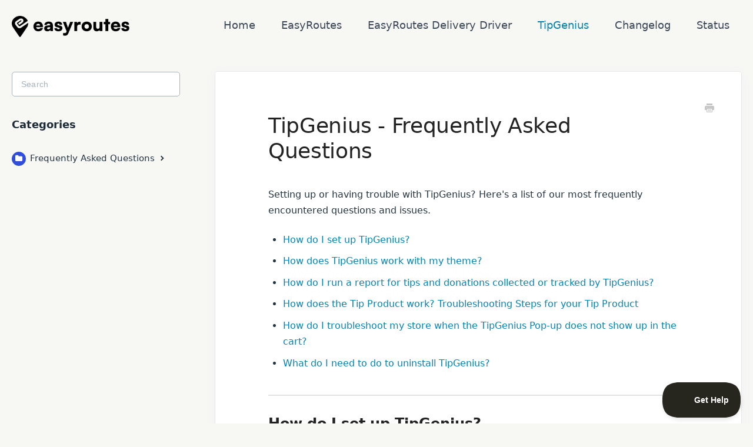

--- FILE ---
content_type: text/html; charset=utf-8
request_url: https://support.roundtrip.ai/article/404-tipgenius-faq
body_size: 14182
content:


<!DOCTYPE html>
<html>
    
<head>
    <meta charset="utf-8"/>
    <title>TipGenius - Frequently Asked Questions - EasyRoutes - Help Center</title>
    <meta name="viewport" content="width=device-width, maximum-scale=1"/>
    <meta name="apple-mobile-web-app-capable" content="yes"/>
    <meta name="format-detection" content="telephone=no">
    <meta name="description" content="Setting up or having trouble with TipGenius? Here&#x27;s a list of our most frequently encountered questions and issues. How do I set up TipGenius? How does TipGeniu"/>
    <meta name="author" content="Roundtrip.ai"/>
    <link rel="canonical" href="https://support.roundtrip.ai/article/404-tipgenius-faq"/>
    
        
   
            <meta name="twitter:card" content="summary"/>
            <meta name="twitter:title" content="TipGenius - Frequently Asked Questions" />
            <meta name="twitter:description" content="Setting up or having trouble with TipGenius? Here&#x27;s a list of our most frequently encountered questions and issues. How do I set up TipGenius? How does TipGeniu"/>


    

    
        <link rel="stylesheet" href="//d3eto7onm69fcz.cloudfront.net/assets/stylesheets/launch-1769501476518.css">
    
    <style>
        body { background: #ffffff; }
        .navbar .navbar-inner { background: #ffffff; }
        .navbar .nav li a, 
        .navbar .icon-private-w  { color: #c0c0c0; }
        .navbar .brand, 
        .navbar .nav li a:hover, 
        .navbar .nav li a:focus, 
        .navbar .nav .active a, 
        .navbar .nav .active a:hover, 
        .navbar .nav .active a:focus  { color: #0583b3; }
        .navbar a:hover .icon-private-w, 
        .navbar a:focus .icon-private-w, 
        .navbar .active a .icon-private-w, 
        .navbar .active a:hover .icon-private-w, 
        .navbar .active a:focus .icon-private-w { color: #0583b3; }
        #serp-dd .result a:hover,
        #serp-dd .result > li.active,
        #fullArticle strong a,
        #fullArticle a strong,
        .collection a,
        .contentWrapper a,
        .most-pop-articles .popArticles a,
        .most-pop-articles .popArticles a:hover span,
        .category-list .category .article-count,
        .category-list .category:hover .article-count { color: #0583b3; }
        #fullArticle, 
        #fullArticle p, 
        #fullArticle ul, 
        #fullArticle ol, 
        #fullArticle li, 
        #fullArticle div, 
        #fullArticle blockquote, 
        #fullArticle dd, 
        #fullArticle table { color:#585858; }
    </style>
    
        <link rel="stylesheet" href="//s3.amazonaws.com/helpscout.net/docs/assets/5f6cc1e44cedfd0017637d31/attachments/6952bdf12a049c59f6d899b0/helpscout-modified-latest.css">
    
    <link rel="apple-touch-icon-precomposed" href="//d33v4339jhl8k0.cloudfront.net/docs/assets/5f6cc1e44cedfd0017637d31/images/683603d3b49b294feace006b/icon2.png">
    <link rel="shortcut icon" type="image/png" href="//d33v4339jhl8k0.cloudfront.net/docs/assets/5f6cc1e44cedfd0017637d31/images/683603d3c520610a467a6190/icon1.png">
    <!--[if lt IE 9]>
    
        <script src="//d3eto7onm69fcz.cloudfront.net/assets/javascripts/html5shiv.min.js"></script>
    
    <![endif]-->
    
        <script type="application/ld+json">
        {"@context":"https://schema.org","@type":"WebSite","url":"https://support.roundtrip.ai","potentialAction":{"@type":"SearchAction","target":"https://support.roundtrip.ai/search?query={query}","query-input":"required name=query"}}
        </script>
    
        <script type="application/ld+json">
        {"@context":"https://schema.org","@type":"BreadcrumbList","itemListElement":[{"@type":"ListItem","position":1,"name":"EasyRoutes - Help Center","item":"https://support.roundtrip.ai"},{"@type":"ListItem","position":2,"name":"TipGenius","item":"https://support.roundtrip.ai/collection/121-tipgenius"},{"@type":"ListItem","position":3,"name":"TipGenius - Frequently Asked Questions","item":"https://support.roundtrip.ai/article/404-tipgenius-faq"}]}
        </script>
    
    
        <!-- Optimized Scripts for support.roundtrip.ai -->

<!-- 1. Google Analytics with performance optimizations -->
<script>
  // Defer GA initialization to reduce initial load
  window.addEventListener('load', function() {
    // Load GA script after critical content
    var script = document.createElement('script');
    script.async = true;
    script.src = 'https://www.googletagmanager.com/gtag/js?id=G-C2YENEBM3C';
    script.onload = function() {
      window.dataLayer = window.dataLayer || [];
      function gtag(){dataLayer.push(arguments);}
      gtag('js', new Date());
      gtag('config', 'G-C2YENEBM3C', {
        'send_page_view': false // Prevent automatic pageview to reduce requests
      });
      // Send pageview after a delay
      setTimeout(() => gtag('event', 'page_view'), 1000);
    };
    document.head.appendChild(script);
  });
</script>

<!-- 2. HelpScout Beacon - Lazy loaded -->
<script>
  // Initialize Beacon queue before loading script
  function initBeacon() {
    window.Beacon = function(method, options, data) {
      window.Beacon.readyQueue.push({method: method, options: options, data: data});
    };
    window.Beacon.readyQueue = [];
  }

  // Only load HelpScout when user scrolls or after delay
  function loadHelpScout() {
    if (window.helpScoutLoaded) return; // Already loaded
    window.helpScoutLoaded = true;

    // Initialize Beacon queue if not already done
    if (!window.Beacon) {
      initBeacon();
    }

    var script = document.createElement('script');
    script.type = 'text/javascript';
    script.async = true;
    script.src = 'https://beacon-v2.helpscout.net';

    // Add the script to the page
    var firstScript = document.getElementsByTagName('script')[0];
    firstScript.parentNode.insertBefore(script, firstScript);

    // Initialize after script loads (with a small delay to ensure it's ready)
    script.onload = function() {
      setTimeout(function() {
        if (window.Beacon) {
          window.Beacon('init', '2a951779-9d1d-4146-96ee-e99e838446b3');
        }
      }, 100);
    };
  }

  // Initialize Beacon queue immediately
  initBeacon();

  // Load after user interaction or half second
  var helpScoutTimer = setTimeout(loadHelpScout, 500);
  ['scroll', 'click', 'touchstart'].forEach(event => {
    window.addEventListener(event, function() {
      clearTimeout(helpScoutTimer);
      loadHelpScout();
    }, { once: true, passive: true });
  });
</script>

<!-- 3. Instatus widget - Lazy load -->
<script>
  // Load status widget only when visible or after delay
  setTimeout(function() {
    var script = document.createElement('script');
    script.async = true;
    script.src = 'https://roundtrip.instatus.com/en/c36397ae/widget/script.js';
    document.head.appendChild(script);
  }, 2000);
</script>

<!-- 4. Schema.org - Keep inline, it's small -->
<script type="application/ld+json">
{
  "@context": "http://schema.org",
  "@type": "WebSite",
  "name": "Roundtrip.ai Support Portal",
  "url": "https://support.roundtrip.ai",
  "potentialAction": {
    "@type": "SearchAction",
    "target": "https://support.roundtrip.ai/search?query={search_term_string}",
    "query-input": "required name=search_term_string"
  }
}
</script>

<!-- 5. Combined DOM manipulation with requestIdleCallback -->
<script>
  function performDOMUpdates() {
    // Extract URL segments for page title
    const pathSegments = window.location.pathname.split('/').filter(Boolean);
    const pageNumber = pathSegments[pathSegments.length - 1];

    // Update title if page number exists
    if (!isNaN(pageNumber)) {
      document.title = `${document.title} - Page ${pageNumber}`;
    }

    // Set language attribute
    document.documentElement.setAttribute('lang', 'en');
  }

  // Use requestIdleCallback for non-critical DOM updates
  if ('requestIdleCallback' in window) {
    requestIdleCallback(performDOMUpdates);
  } else {
    setTimeout(performDOMUpdates, 0);
  }
</script>

<!-- 6. CSS Loading with preload (already optimized) -->
<link rel="preload" href="https://cdnjs.cloudflare.com/ajax/libs/font-awesome/4.7.0/css/font-awesome.min.css" as="style" onload="this.onload=null;this.rel='stylesheet'">
<noscript><link rel="stylesheet" href="https://cdnjs.cloudflare.com/ajax/libs/font-awesome/4.7.0/css/font-awesome.min.css"></noscript>

<link rel="preload" href="https://cdnjs.cloudflare.com/ajax/libs/highlight.js/11.9.0/styles/github-dark.min.css" as="style" onload="this.onload=null;this.rel='stylesheet'">
<noscript><link rel="stylesheet" href="https://cdnjs.cloudflare.com/ajax/libs/highlight.js/11.9.0/styles/github-dark.min.css"></noscript>

<!-- 7. Highlight.js - Optimized lazy loading -->
<script>
  // Load highlight.js only when code blocks are present
  function loadHighlightJs() {
    var codeBlocks = document.querySelectorAll('pre');
    if (!codeBlocks.length) return;

    var script = document.createElement('script');
    script.src = 'https://cdnjs.cloudflare.com/ajax/libs/highlight.js/11.9.0/highlight.min.js';
    script.onload = function() {
      // Process code blocks in batches to avoid blocking
      var blocks = Array.from(codeBlocks);
      var batchSize = 5;
      var currentIndex = 0;

      function processBatch() {
        var end = Math.min(currentIndex + batchSize, blocks.length);
        for (var i = currentIndex; i < end; i++) {
          var pre = blocks[i];
          if (pre.classList.contains('rt-hljs-ready')) continue;
          pre.classList.add('rt-hljs-ready');

          var text = pre.textContent || '';
          if (!text.trim()) continue;

          var code = pre.querySelector('code');
          if (!code) {
            code = document.createElement('code');
            code.textContent = text;
            pre.textContent = '';
            pre.appendChild(code);
          }

          hljs.highlightElement(code);
        }

        currentIndex = end;
        if (currentIndex < blocks.length) {
          requestAnimationFrame(processBatch);
        }
      }

      processBatch();
    };
    document.head.appendChild(script);
  }

  // Use Intersection Observer for lazy loading
  if ('IntersectionObserver' in window) {
    var observer = new IntersectionObserver(function(entries) {
      if (entries.some(entry => entry.isIntersecting)) {
        loadHighlightJs();
        observer.disconnect();
      }
    }, { rootMargin: '100px' });

    document.addEventListener('DOMContentLoaded', function() {
      var firstPre = document.querySelector('pre');
      if (firstPre) observer.observe(firstPre);
    });
  } else {
    // Fallback for older browsers
    window.addEventListener('load', loadHighlightJs);
  }
</script>

<!-- 8. Copy Button functionality - Optimized version -->
<script>
  (function() {
    // SVG icons as constants
    const CLIPBOARD_ICON = '<svg aria-hidden="true" viewBox="0 0 16 16" width="14" height="14"><path fill="currentColor" d="M5 2.5A1.5 1.5 0 0 1 6.5 1h3A1.5 1.5 0 0 1 11 2.5V3h1.5A1.5 1.5 0 0 1 14 4.5v9A1.5 1.5 0 0 1 12.5 15h-9A1.5 1.5 0 0 1 2 13.5v-9A1.5 1.5 0 0 1 3.5 3H5v-.5Zm1 0a.5.5 0 0 0 .5.5h3a.5.5 0 0 0 .5-.5A.5.5 0 0 0 9.5 2h-3a.5.5 0 0 0-.5.5ZM3.5 4a.5.5 0 0 0-.5.5v9a.5.5 0 0 0 .5.5h9a.5.5 0 0 0 .5-.5v-9a.5.5 0 0 0-.5-.5h-9Z"></path></svg>';
    const CHECK_ICON = '<svg aria-hidden="true" viewBox="0 0 16 16" width="14" height="14"><path fill="currentColor" d="M13.78 4.22a.75.75 0 0 1 0 1.06l-6.001 6a.75.75 0 0 1-1.06 0l-3-3a.75.75 0 0 1 1.06-1.06L7 9.69l5.72-5.72a.75.75 0 0 1 1.06 0Z"></path></svg>';

    // Debounced function to add copy buttons
    let addButtonsTimer;
    function scheduleAddButtons() {
      clearTimeout(addButtonsTimer);
      addButtonsTimer = setTimeout(addCopyButtons, 100);
    }

    function addCopyButtons() {
      const blocks = document.querySelectorAll('.article-body pre:not(.rt-code-wrapped), article pre:not(.rt-code-wrapped)');

      // Process in batches using requestIdleCallback
      const batchSize = 3;
      let index = 0;

      function processBatch() {
        const end = Math.min(index + batchSize, blocks.length);

        for (let i = index; i < end; i++) {
          const pre = blocks[i];
          const codeText = pre.textContent || '';
          if (!codeText.trim()) continue;

          // Create elements
          const wrapper = document.createElement('div');
          wrapper.className = 'rt-code-block';

          const header = document.createElement('div');
          header.className = 'rt-code-header';

          const copyBtn = document.createElement('button');
          copyBtn.type = 'button';
          copyBtn.className = 'rt-code-copy';
          copyBtn.innerHTML = CLIPBOARD_ICON;
          copyBtn.setAttribute('aria-label', 'Copy code');
          copyBtn.setAttribute('title', 'Copy to clipboard');

          // Use event delegation for better performance
          copyBtn.dataset.codeText = codeText;
          copyBtn.addEventListener('click', handleCopyClick);

          header.appendChild(copyBtn);

          // DOM manipulation
          const parent = pre.parentNode;
          if (!parent) continue;

          parent.insertBefore(wrapper, pre);
          wrapper.appendChild(header);
          wrapper.appendChild(pre);

          pre.classList.add('rt-code-wrapped');
        }

        index = end;
        if (index < blocks.length) {
          if ('requestIdleCallback' in window) {
            requestIdleCallback(processBatch);
          } else {
            setTimeout(processBatch, 0);
          }
        }
      }

      if (blocks.length > 0) {
        processBatch();
      }
    }

    function handleCopyClick(e) {
      const btn = e.currentTarget;
      const codeText = btn.dataset.codeText;

      navigator.clipboard.writeText(codeText).then(() => {
        btn.innerHTML = CHECK_ICON;
        btn.classList.add('rt-code-copy--success');
        btn.setAttribute('title', 'Copied!');

        setTimeout(() => {
          btn.innerHTML = CLIPBOARD_ICON;
          btn.classList.remove('rt-code-copy--success');
          btn.setAttribute('title', 'Copy to clipboard');
        }, 1500);
      }).catch(() => {
        btn.setAttribute('title', 'Copy failed');
        setTimeout(() => btn.setAttribute('title', 'Copy to clipboard'), 1500);
      });
    }

    // Use Intersection Observer for lazy initialization
    if ('IntersectionObserver' in window) {
      document.addEventListener('DOMContentLoaded', function() {
        const observer = new IntersectionObserver((entries) => {
          entries.forEach(entry => {
            if (entry.isIntersecting) {
              scheduleAddButtons();
              observer.unobserve(entry.target);
            }
          });
        }, { rootMargin: '50px' });

        // Observe article containers
        const articles = document.querySelectorAll('.article-body, article');
        articles.forEach(article => observer.observe(article));
      });
    } else {
      // Fallback
      document.addEventListener('DOMContentLoaded', scheduleAddButtons);
    }
  })();
</script>

<!-- Additional Performance CSS -->
<style>
  /* Clean, visible copy button styling */
  .rt-code-copy {
    background: rgba(255, 255, 255, 0.08);
    border: 1px solid rgba(255, 255, 255, 0.15);
    border-radius: 6px;
    color: #c9d1d9;
    cursor: pointer;
    padding: 8px;
    transition: all 0.2s ease;
    will-change: transform;
    display: flex;
    align-items: center;
    justify-content: center;
    width: 32px;
    height: 32px;
  }

  .rt-code-copy svg {
    width: 16px;
    height: 16px;
  }

  .rt-code-copy:hover {
    background: rgba(255, 255, 255, 0.15);
    border-color: rgba(255, 255, 255, 0.3);
    color: #ffffff;
  }

  .rt-code-copy:active {
    transform: scale(0.95);
  }

  /* Success state color */
  .rt-code-copy--success {
    color: #3fb950;
    border-color: #3fb950;
    background: rgba(63, 185, 80, 0.1);
    transform: translateZ(0);
  }

  /* Prevent layout shift */
  .rt-code-block {
    position: relative;
  }

  /* Ensure pre blocks have enough padding for the button */
  .rt-code-block pre {
    padding-top: 40px !important;
    position: relative;
  }

  /* For light theme support (if your site has a light mode) */
  @media (prefers-color-scheme: light) {
    .rt-code-copy {
      background: rgba(0, 0, 0, 0.05);
      border: 1px solid rgba(0, 0, 0, 0.15);
      color: #24292e;
    }

    .rt-code-copy:hover {
      background: rgba(0, 0, 0, 0.08);
      border-color: rgba(0, 0, 0, 0.25);
      color: #000000;
    }

    .rt-code-copy--success {
      color: #28a745;
      border-color: #28a745;
      background: rgba(40, 167, 69, 0.1);
    }
  }
</style>
    
</head>
    
    <body>
        
<header id="mainNav" class="navbar">
    <div class="navbar-inner">
        <div class="container-fluid">
            <a class="brand" href="https://www.roundtrip.ai/">
            
                
                    <img src="//d33v4339jhl8k0.cloudfront.net/docs/assets/5f6cc1e44cedfd0017637d31/images/683603d2e1b333408cc98f7a/683601291a9a2385672c52b6_easyroutes.png" alt="EasyRoutes - Help Center" width="417" height="75">
                

            
            </a>
            
                <button type="button" class="btn btn-navbar" data-toggle="collapse" data-target=".nav-collapse">
                    <span class="sr-only">Toggle Navigation</span>
                    <span class="icon-bar"></span>
                    <span class="icon-bar"></span>
                    <span class="icon-bar"></span>
                </button>
            
            <div class="nav-collapse collapse">
                <nav role="navigation"><!-- added for accessibility -->
                <ul class="nav">
                    
                        <li id="home"><a href="/">Home <b class="caret"></b></a></li>
                    
                    
                        
                            <li  id="easyroutes"><a href="/collection/31-easyroutes">EasyRoutes  <b class="caret"></b></a></li>
                        
                            <li  id="easyroutes-delivery-driver"><a href="/collection/203-easyroutes-delivery-driver">EasyRoutes Delivery Driver  <b class="caret"></b></a></li>
                        
                            <li  id="supertime"><a href="/collection/1-supertime">Supertime  <b class="caret"></b></a></li>
                        
                            <li  class="active"  id="tipgenius"><a href="/collection/121-tipgenius">TipGenius  <b class="caret"></b></a></li>
                        
                            <li  id="changelog"><a href="/collection/608-changelog">Changelog  <b class="caret"></b></a></li>
                        
                            <li  id="status"><a href="/collection/286-status">Status  <b class="caret"></b></a></li>
                        
                    
                    
                </ul>
                </nav>
            </div><!--/.nav-collapse -->
        </div><!--/container-->
    </div><!--/navbar-inner-->
</header>
        <section id="contentArea" class="container-fluid">
            <div class="row-fluid">
                <section id="main-content" class="span9">
                    <div class="contentWrapper">
                        
    
    <article id="fullArticle">
        <h1 class="title">TipGenius - Frequently Asked Questions</h1>
    
        <a href="javascript:window.print()" class="printArticle" title="Print this article" aria-label="Print this Article"><i class="icon-print"></i></a>
        <p>Setting up or having trouble with TipGenius? Here's a list of our most frequently encountered questions and issues.</p>
<ul>
 <li><a href="#How-do-I-set-up-TipGenius-nqwwZ" target="_self">How do I set up TipGenius?</a></li>
 <li><a href="#How-does-TipGenius-work-with-my-theme-Y68Gs" target="_self">How does TipGenius work with my theme?</a></li>
 <li><a href="#How-do-I-run-a-report-for-tips-and-donations-collected-or-tracked-by-T-NS3S_" target="_self">How do I run a report for tips and donations collected or tracked by TipGenius?</a></li>
 <li><a href="#How-does-the-Tip-Product-work-Troubleshooting-Steps-for-your-Tip-Prod-mUg-7" target="_self">How does the Tip Product work? Troubleshooting Steps for your Tip Product</a></li>
 <li><a href="#How-do-I-troubleshoot-my-store-when-the-TipGenius-Pop-up-does-not-show-K4K0v" target="_self">How do I troubleshoot my store when the TipGenius Pop-up does not show up in the cart?</a></li>
 <li><a href="#What-do-I-need-to-do-to-uninstall-TipGenius-IjaPW" target="_self">What do I need to do to uninstall TipGenius?</a></li>
</ul>
<hr role="separator">
<h2 id="How-do-I-set-up-TipGenius-nqwwZ">How do I set up TipGenius?</h2>
<p>TipGenius is designed to be super easy to use.</p>
<p><strong>Step 1: Customize your TipGenius pop-up.</strong></p>
<p>Review your TipGenius options and customize it to your needs. For example, if you are collecting donations, then you'll want to replace the "Would you like to add a tip?" and "No Tip" text.</p>
<p><img src="//d33v4339jhl8k0.cloudfront.net/docs/assets/5f6cc1e44cedfd0017637d31/images/65aaccabf1393916b8ea1a11/file-f1ayQfxP4L.png" style="width: 100%; max-width: 100%; "></p>
<p>How this looks on your pop-up:</p>
<p><img src="//d33v4339jhl8k0.cloudfront.net/docs/assets/5f6cc1e44cedfd0017637d31/images/616c2a94efc78d0553e5071c/file-Tz3CbPH5F8.png" style="width: 584px; max-width: 100%; "></p>
<p><strong>Step 2:&nbsp;Enable TipGenius to turn on your pop-up</strong></p>
<p><img src="//d33v4339jhl8k0.cloudfront.net/docs/assets/5f6cc1e44cedfd0017637d31/images/65aaccf7126ef46c7032eda1/file-s73W3pQA9D.png" style="width: 100%; max-width: 100%; "></p>
<p>That's it! TipGenius is now active and can start collecting tips or donations for you when a customer clicks on a checkout button in your theme's cart or checkout buttons:</p>
<p><img src="//d33v4339jhl8k0.cloudfront.net/docs/assets/5f6cc1e44cedfd0017637d31/images/616c2a7b12c07c18afdde0cf/file-tepfBRHK0J.png" style="width: 504px; max-width: 100%; "></p>
<p>Having trouble? Read our <a href="https://roundtriplabs.helpscoutdocs.com/article/129-troubleshooting-steps-when-the-tipgenius-pop-up-does-not-show-up">Troubleshooting Tips</a>.</p><br>
<h2 id="How-does-TipGenius-work-with-my-theme-Y68Gs">How does TipGenius work with my theme?</h2>
<p>TipGenius&nbsp;automatically detects the checkout button in&nbsp;the free themes in the Shopify Theme Store and also many popular paid themes from the Shopify Theme Store.</p>
<p>TipGenius interacts with your theme with these assumptions:</p>
<ol>
 <li>TipGenius looks for the&nbsp;&nbsp;<code class="inline-code">&lt;form action="/cart"&gt;</code> &nbsp;element in your store's theme to find where the theme's checkout buttons are located.</li>
 <li>TipGenius also expects that there is a checkout button, which would be a&nbsp;<code class="inline-code">&lt;button&gt;</code> &nbsp;or&nbsp;<code class="inline-code">&lt;input&gt;</code> field with&nbsp;<code class="inline-code">name="checkout"</code> &nbsp;as an attribute inside of this form.</li>
 <li>If TipGenius cannot detect the above in our automatic detection mode where we are able to detect your checkout button for showing the Tip Pop-up, we return a message that you can see in your console instead.</li>
</ol>
<p>Here are some scenarios and recommendations:&nbsp;</p>
<ul>
 <li>You can often modify your theme settings to just use a cart-page for the cart of your app if there are incompatible pop-up, slider or modal cart forms with TipGenius. <em>Review your theme's documentation on how to change these types of settings.</em></li>
 <li>If you have a customized theme where you have nonstandard cart elements, It's possible to modify your theme's checkout buttons confirm to the assumptions (e.g. switch a checkout button that uses an &lt;a href&gt; link to a checkout &lt;button&gt; within a &lt;form&gt;) to&nbsp;ensure that your cart contains a&nbsp;<em>&lt;form action="/cart"&gt;</em>&nbsp;element and that and your checkout button is an &lt;<em>input&gt;</em>&nbsp;or a&nbsp;<em>&lt;button&gt;</em>&nbsp;field with an attribute where&nbsp;<em>name="checkout"&nbsp;</em>within that form.&nbsp;
  <ul>
   <li>However, TipGenius is not able to provide development support for where&nbsp;theme modifications are required to use TipGenius or custom themes where our automatic modes does not work. Development support for theme modifications are best directed toward a 3rd-party development service.</li>
  </ul></li>
 <li>If you have a non-standard theme (e.g. a less popular paid theme) where the above is insufficient for compatibility, you can also try our manual detection mode provided below for each of your checkout buttons that require TipGenius.</li>
</ul>
<p><strong>Adding Manual Detection</strong></p>
<p>If you have a custom theme and TipGenius is not being detected, you may also provide additional CSS query selectors for the following to add manual detection:&nbsp;</p>
<ul>
 <li><code class="inline-code">formSelector</code> : for locating your cart's&nbsp;<code class="inline-code">&lt;form&gt;</code> &nbsp;or&nbsp;<code class="inline-code">&lt;div&gt;</code> &nbsp;where your checkout button resides. TipGenius will also use this selector as the element for placement based on the provided options above. for TipGenius to detect a cart update.</li>
 <li><code class="inline-code">refreshSelector</code> : If you have cart actions or animations that reload a checkout button, TipGenius will attempt be re-added into these detected elements, based on this provided selector.</li>
 <li><code class="inline-code">buttonSelector</code> : Provide a CSS query selector to specify how to detect your checkout button located inside of TipGenius checkout form. Use this if you have a checkout button that isn't an&nbsp;<code class="inline-code">&lt;input&gt;</code> &nbsp;or&nbsp;<code class="inline-code">&lt;button&gt;</code> &nbsp;field with name='checkout' attribute.</li>
</ul>
<p><em>Need&nbsp;help with finding an appropriate selector?&nbsp;</em><a href="https://roundtriplabs.helpscoutdocs.com/article/191-finding-the-css-query-selector-for-an-element-on-your-store-page" style="background-color: rgb(255, 255, 255);"><em>Review this support article</em></a>. You can also string together multiple selectors by creating a list of selectors separated by a comma and a space.</p>
<p>Steps:</p>
<p>1. Copy this snippet below and replace&nbsp;&nbsp; <em>.your-selector-here&nbsp;</em>with the desired CSS Query Selectors as needed:</p>
<pre>&lt;script&gt; TipGeniusManualMode = { formSelector: ".your-selector-here", refreshSelector: ".your-selector-here", buttonSelector: ".your-selector-here" };&lt;/script&gt;
</pre>
<p>2. Visit your store's <a href="https://shopify.com/admin/themes">Theme settings</a>.</p>
<p>3. Click the&nbsp; <em>Actions</em>&nbsp;button and select&nbsp;<em>Edit Code</em>.&nbsp;</p>
<p>4. Find your theme.liquid file if you have a cart that is present on all your pages.&nbsp;</p>
<p>5. Paste the provided snippet immediately below your:&nbsp; <em>&lt;body&gt;</em>&nbsp;tag in that file.</p>
<p><strong>Additional Notes for Theme Compatibility</strong></p>
<p>Here are some notes for the following paid themes in the Shopify Theme Store may require some additional configuration for compatibility:</p>
<ul>
 <li><p>Empire&nbsp;- Review the Adding Manual Detection section and add this following snippet in your theme for the pop-up cart to be detected using our manual detection mode:</p><br><p><code class="inline-code">&lt;script&gt; TipGeniusManualMode = { formSelector: ".atc-banner--cart-footer &gt; form", buttonSelector: "button[name='checkout']" };&lt;/script&gt;</code></p></li>
 <li><p>Artisan - Review the Adding Manual Detection section and add this following snippet in your theme for the pop-up cart to be detected using our manual detection mode:</p><br><p><code class="inline-code">&lt;script&gt; TipGeniusManualMode = { formSelector: "#mini_cart_form", buttonSelector: "input[value='Checkout']" };&lt;/script&gt;</code></p></li>
 <li><p>Parallax - Review the Adding Manual Detection section and add this following snippet in your theme for the slider cart to be detected using our manual detection mode:</p><br><p><code class="inline-code">&lt;script&gt; TipGeniusManualMode = { formSelector: "#cart", buttonSelector: "input[value='Checkout']" };&lt;/script&gt;</code></p></li>
</ul><br>
<h2>How do I customize the TipGenius Pop-up?</h2>
<p>Looking to style the TipGenius pop-up?</p>
<p>You can further customize the styling of TipGenius on your cart page by inserting CSS code snippets your theme. This can usually be found in the&nbsp;<em>theme.scss.liquid or theme.css</em>&nbsp;file in your <a href="https://shopify.com/admin/themes">Theme settings</a>.&nbsp;</p>
<p>For example, you can change the TipGenius title font and text with this snippet below.</p>
<pre>div.__tipgenius_text { 
font-family: Verdana; 
color: #eb5255; 
}
</pre>
<p>Steps:</p>
<ol>
 <li>Visit your store's <a href="https://shopify.com/admin/themes">Theme settings</a>.</li>
 <li><p>Click the&nbsp;<em>Actions</em>&nbsp;button and select&nbsp;<em>Edit Code</em>.</p><p><img src="//d33v4339jhl8k0.cloudfront.net/docs/assets/5f6cc1e44cedfd0017637d31/images/5f7f3bd252faff0016aee0a5/file-20TKNoxZc5.png" style="width: 100%; max-width: 100%; "></p></li>
 <li>Find your&nbsp;<em>theme.scss.css or theme.css</em>&nbsp;file. This is typically found under the Assets folder.</li>
 <li><p>Scroll down to the bottom of the&nbsp;file and paste in the code snippet above.</p><p><img src="//d33v4339jhl8k0.cloudfront.net/docs/assets/5f6cc1e44cedfd0017637d31/images/60882db9e0324b5fdfd0f2fa/file-eMasGiTgBX.png" style="width: 100%; max-width: 100%; "></p></li>
 <li>Click the Save button.</li>
</ol><br>
<h2 id="How-do-I-run-a-report-for-tips-and-donations-collected-or-tracked-by-T-NS3S_">How do I run a report for tips and donations collected or tracked by TipGenius?</h2>
<p>The Tip&nbsp;is tracked as a product, so you can run reports in your Analytics/Reports section (e.g. most commonly, <a href="https://help.shopify.com/en/manual/reports-and-analytics/shopify-reports/report-types/sales-report#sales-by-product">the sales by product report</a>).&nbsp;</p>
<p>For a list of customers that have donated, it may be easier to do a search for the tip product (e.g. "Tip" in your orders, or based on whatever you've named it) in your orders page and export that list. This would have the customer email associated with each order, and all the donation amounts per order as well.</p>
<p>You can also run a custom query for your customers in your Shopify admin for the tip product. Here's a relevant <a href="https://community.shopify.com/c/ecommerce-marketing/can-not-create-a-list-of-customers-who-bought-a-specific-product/td-p/1461722">thread</a> for reference.</p><br>
<h2 id="How-does-the-Tip-Product-work-Troubleshooting-Steps-for-your-Tip-Prod-mUg-7">How does the Tip Product work? Troubleshooting Steps for your Tip Product</h2>
<p><strong>TipGenius works in the following way:</strong></p>
<ul>
 <li>A new and unique Tip Product is automatically created for you whenever you install TipGenius and we link TipGenius to this Tip product.&nbsp;</li>
 <li>This product is a digital product that does not require shipping.</li>
 <li>TipGenius will automatically fulfill the tip product for you so that you do not have to manually fulfill this in your workflow (this can be disabled in your settings)</li>
 <li>TipGenius is a cart-based app. It automatically detects the checkout button on your cart page or popup, and then provides a pop-up to let you prompt a user to add a tip or donation before automatically proceeding to checkout when they choose an tipping amount option.</li>
 <li>This product defaults to map to a single $1 USD product so that you can add tip amounts based on a quantity of this product (e.g. $5 = 5 Tip products). TipGenius detects for this product with this specific variant ID.
  <ul>
   <li>We also provide a currency conversion mode so that this works in your store's native currency.</li>
   <li>So for example, if a user chooses the $5 tip -- then we add a tip product line item with a quantity of 5 to the checkout.</li>
  </ul></li>
 <li>As a product in your cart - this product will contribute to conditions in your store that are set around order price limits (e.g. shipping conditions)&nbsp;</li>
</ul>
<p><strong>Troubleshooting Steps to Confirm That Your Tip Product is Functioning</strong></p>
<ol>
 <li>Does your TipGenius pop-up appear when you click on checkout in your cart? If no, review these <a href="https://roundtriplabs.helpscoutdocs.com/article/129-troubleshooting-steps-when-the-tipgenius-pop-up-does-not-show-up">Troubleshooting Steps</a> with your cart since TipGenius isn't detecting your checkout button. If you already have the Tip Product in your cart, the TipGenius pop-up does not appear.</li>
 <li>If the pop-up appears, when you click on a tip $ button, do you proceed successfully to checkout? If no, then you may have a third-party application or a theme compatibility issue that prevents TipGenius from either proceeding to checkout or adding the Tip Product to your cart.&nbsp;&nbsp;</li>
 <li>If you successfully go to the checkout page, do you see your Tip Product added to your cart? If no, then you have likely modified your Tip Product (e.g. its inventory tracking status, or added variants). Follow the remedies below for&nbsp;fixing these issues.</li>
</ol>
<p><strong>Remedies for Common Issues:</strong></p>
<ul>
 <li>If you modify this Tip product’s to include additional variants, this will cause TipGenius to no longer function as expected. If you create variants with different names or prices/denomations, these would be treated as new variants that TipGenius would not detect. This would also remove the ‘single product’ variant that TipGenius is looking for above.
  <ul>
   <li>If you have modified the Tip Product in a way that removes TipGenius’s ability to detect it, then&nbsp;you will need to reinstall TipGenius. We create a new Tip product that you can use at that point. To note, you can delete or modify the existing tip products before you re-install TipGenius.</li>
  </ul></li>
 <li>If you modify the Tip Product's price away from $1, then you will skew the checkout prices of your tip or donation amounts based on how the Tip Product is designed. (e.g. 5 Tip Products will no longer equal $5.) -- change this back to the previous $1 amount.</li>
 <li>If you modify the inventory and shipping status of the Tip Product, then it could show up in your inventory like any active product that you have in your store and there could be instances where there wouldn't be inventory to add it to the cart, and thus you would see the pop-up, select an amount, but this would not be reflected in checkout.
  <ul>
   <li>The Tip product by default is one that does not have inventory tracked and is not a physical product (e.g. see these settings below). You can fix this issue by&nbsp;reverting your Tip product to the settings as seen below:</li>
  </ul></li>
</ul>
<ol>
 <li>In your TipGenius settings you can access the Tip product that is automatically created for you — this is the product that gets added to the cart before checkout - by clicking <b>Edit Tip Product</b>:</li>
</ol>
<p><img src="//d33v4339jhl8k0.cloudfront.net/docs/assets/5f6cc1e44cedfd0017637d31/images/65aacf0f51f0473afc686f4f/file-2eel9cYgdp.png" style="width: 100%; max-width: 100%; "></p>
<ol start="2">
 <li>Uncheck <b>Track quantity</b> and <b>This is a physical product</b> (as shown below) and save your changes:</li>
</ol>
<p><img src="//d33v4339jhl8k0.cloudfront.net/docs/assets/5f6cc1e44cedfd0017637d31/images/65aacf6ef1393916b8ea1a15/file-Z33roTc66w.png" style="width: 100%; max-width: 100%; "></p><br>
<h2>Troubleshooting Auto-fulfillment permissions: which Shopify permissions does TipGenius use?</h2>
<p><em>As per our notice in&nbsp;February 2023, auto-fulfillment requires updated customer permissions as of March 1, 2023 for this functionality to continue working. See below for instructions.</em></p>
<p>To protect the privacy and security of your&nbsp;Shopify&nbsp;store, TipGenius only requests the minimal amount of permissions necessary for the app to function.&nbsp;</p>
<ul>
 <li><strong>Write Orders</strong>:&nbsp;TipGenius needs the ability to read and update orders to automatically fulfill the tip product after an order is placed.</li>
 <li><strong>Write Products</strong>:&nbsp;TipGenius needs the ability to create the tip product during installation.</li>
 <li><strong>Write Script Tags</strong>: TipGenius needs the ability to install a <a href="" target="_blank">script tag</a> on your store's website so that the tipping / donation pop-up appears during checkout.</li>
 <li><strong>Write Merchant Managed Fulfillment Orders</strong>:&nbsp;Shopify released a new <a href="https://www.shopify.com/ca/partners/blog/shopify-fulfillment-orders-api">Fulfillment Order API in August 2021</a> that improves the customer and developer experience for handling fulfilments. As such, TipGenius now requires this permission to fulfill the tip product after an order is placed.</li>
</ul>
<p>Occasionally Shopify will update their APIs and/or requirements for apps that requires TipGenius to change which permissions we request. To accept updated permissions:</p>
<p>Steps:</p>
<p>1. Log in to your Shopify Admin, <a href="https://help.shopify.com/en/manual/apps/working-with-apps#open-an-app-in-shopify">open the TipGenius app in your Apps section</a>.&nbsp;</p>
<p>2. You will be prompted to accept updated permissions:</p>
<p><img src="//d33v4339jhl8k0.cloudfront.net/docs/assets/5f6cc1e44cedfd0017637d31/images/63ebc94fe669fb108d6ff06a/file-w35D8ZvuNS.png" style="width: 318px; max-width: 100%; "></p>
<p>3. Click&nbsp;<strong>Update app</strong>&nbsp;to accept&nbsp;these permissions.</p><br>
<h2 id="How-do-I-troubleshoot-my-store-when-the-TipGenius-Pop-up-does-not-show-K4K0v">How do I troubleshoot my store when the TipGenius Pop-up does not show up in the cart?</h2>
<p>Possible causes and remedies:</p>
<ul>
 <li><strong>TipGenius is not enabled.</strong> Ensure that TipGenius is currently enabled in your settings.</li>
 <li><strong>You have not started your TipGenius subscription. </strong>Ensure that you have an active TipGenius subscription or trial.</li>
 <li><strong>TipGenius cannot detect the Tip Product variant that we have created. </strong>You may have modified the Tip product that TipGenius in a way that has removed&nbsp;product detection in the cart (e.g. you created different variants in the product and we can longer add the Tip product). Please review <a href="https://roundtriplabs.helpscoutdocs.com/article/125-how-does-the-tip-product-work-troubleshooting-steps-for-your-tip-product">Tip Product troubleshooting steps</a> for next steps.</li>
 <li><strong>TipGenius cannot detect your theme's checkout button or there are other theme compatibility issues.</strong> While TipGenius works with most themes out of the box (we're tested with all the themes that come free with Shopify), you may be have a customized theme where TipGenius is unable to detect your checkout button. Please review <a href="https://roundtriplabs.helpscoutdocs.com/article/190-theme-compatibility-for-tipgenius">Theme Compatibility troubleshooting steps</a> for next steps.</li>
 <li><strong>There are third-party applications that are interfering with TipGenius operations.</strong> Other Shopify apps can&nbsp;modify the cart checkout button behaviour in a way that can interfere with TipGenius operations. Please review your setup if this is the case, since some apps override the Checkout button so that it does not directly submit the checkout form. This can sometimes happen after you have set up TipGenius and you are adding other cart-based apps.
  <ul>
   <li>Common occurrences: if you have tried applications that interact with your cart and checkout flow, these can prevent TipGenius for functioning even if you have uninstalled the apps if you have not removed the code snippets created by these third party applications in your cart (e.g. apps from popular vendors like SpurIT). If you are noticing that TipGenius is no longer detecting the checkout button after installing some applications, then be sure to follow the uninstallation instructions (including code removal) if you are no longer using those apps.</li>
  </ul></li>
 <li><b>Does TipGenius work for Shopify POS? </b>TipGenius is just designed for your online store's cart so we don't support Shopify POS. Hope this helps with your evaluation.&nbsp;</li>
</ul><br>
<h2 id="What-do-I-need-to-do-to-uninstall-TipGenius-IjaPW">What do I need to do to uninstall TipGenius?</h2>
<p>All you have to do is uninstall TipGenius like any other Shopify app:</p>
<ol>
 <li>Starting from your Shopify Admin dashboard, access the <b>Settings</b> page.</li>
 <li>Click into the <b>Apps and sales channels </b>section:</li>
</ol>
<p><img src="//d33v4339jhl8k0.cloudfront.net/docs/assets/5f6cc1e44cedfd0017637d31/images/65aab54ca45534249a2360ac/file-qKCjG5KUMG.png" style="width: 100%; max-width: 100%; "></p>
<ol start="3">
 <li>Locate the app you'd like to uninstall (in this case, TipGenius Tip &amp; Donation Popup), and click the&nbsp;Uninstall&nbsp;button next to it.</li>
 <li>Click <b>Delete</b> on the popup.</li>
</ol>
<p>Uninstalling TipGenius will also automatically cancel your TipGenius subscription If you have an active subscription.</p><br>
<p>You may also want to delete the Tip product that TipGenius has created, otherwise, you're done!</p><br>
<hr role="separator">
<p>Like TipGenius? Check out our <a href="https://www.roundtrip.ai/apps" target="_blank">other apps</a>: EasyRoutes and Supertime.</p>
    </article>
    
        <div class="articleRatings" data-article-url="https://support.roundtrip.ai/article/404-tipgenius-faq">
            <span class="articleRatings-question">Did this answer your question?</span>
            <span class="articleRatings-feedback">
                <span class="articleRatings-feedback-tick">
                    <svg height="20" viewBox="0 0 20 20" width="20" xmlns="http://www.w3.org/2000/svg">
                        <path d="m8 14a.997.997 0 0 1 -.707-.293l-2-2a.999.999 0 1 1 1.414-1.414l1.293 1.293 4.293-4.293a.999.999 0 1 1 1.414 1.414l-5 5a.997.997 0 0 1 -.707.293" fill="#2CC683" fill-rule="evenodd"/>
                    </svg>
                </span>
                <span class="articleRatings-feedback-message">Thanks for the feedback</span>
            </span>
            <span class="articleRatings-failure">There was a problem submitting your feedback. Please try again later.</span>
            <div class="articleRatings-actions">
                <button class="rateAction rateAction--positive" data-rating="positive">
                    <span class="sr-only">Yes</span>
                    <span class="rating-face">
                        <svg xmlns="http://www.w3.org/2000/svg" width="24" height="24">
                            <path fill-rule="evenodd" d="M5.538 14.026A19.392 19.392 0 0 1 12 12.923c2.26 0 4.432.388 6.462 1.103-1.087 2.61-3.571 4.436-6.462 4.436-2.891 0-5.375-1.825-6.462-4.436zm1.847-3.872a1.846 1.846 0 1 1 0-3.692 1.846 1.846 0 0 1 0 3.692zm9.23 0a1.846 1.846 0 1 1 0-3.692 1.846 1.846 0 0 1 0 3.692z"/>
                        </svg>
                    </span>
                </button>
                <button class="rateAction rateAction--negative" data-rating="negative">
                    <span class="sr-only">No</span>
                    <span class="rating-face">
                        <svg xmlns="http://www.w3.org/2000/svg" width="24" height="24">
                            <path fill-rule="evenodd" d="M7.385 13.846a1.846 1.846 0 1 1 0-3.692 1.846 1.846 0 0 1 0 3.692zm9.23 0a1.846 1.846 0 1 1 0-3.692 1.846 1.846 0 0 1 0 3.692zm-.967 4.95a.992.992 0 0 1-.615-.212c-1.701-1.349-4.364-1.349-6.065 0a.998.998 0 0 1-1.36-.123.895.895 0 0 1 .127-1.3A6.897 6.897 0 0 1 12 15.692c1.555 0 3.069.521 4.266 1.467.41.326.467.909.127 1.3a.982.982 0 0 1-.745.335z"/>
                        </svg>
                    </span>
                </button>
            </div>
        </div>
     

    <section class="articleFoot">
    

    <time class="lu" datetime=2024-03-07 >Last updated on March 7, 2024</time>
    </section>

                    </div><!--/contentWrapper-->
                    
                </section><!--/content-->
                <aside id="sidebar" class="span3">
                 

<form action="/search" method="GET" id="searchBar" class="sm" autocomplete="off">
    
                    <input type="hidden" name="collectionId" value="605899550ad05379b10cf327"/>
                    <input type="text" name="query" title="search-query" class="search-query" placeholder="Search" value="" aria-label="Search" />
                    <button type="submit">
                        <span class="sr-only">Toggle Search</span>
                        <i class="icon-search"></i>
                    </button>
                    <div id="serp-dd" style="display: none;" class="sb">
                        <ul class="result">
                        </ul>
                    </div>
                
</form>

                
                    <h3>Categories</h3>
                    <ul class="nav nav-list">
                    
                        
                            <li  class="active" ><a href="/category/124-frequently-asked-questions">Frequently Asked Questions  <i class="icon-arrow"></i></a></li>
                        
                    
                    </ul>
                
                </aside><!--/span-->
            </div><!--/row-->
            <div id="noResults" style="display:none;">No results found</div>
            <footer>
                

<p>&copy;
    
        <a href="https://www.roundtrip.ai/">Roundtrip.ai</a>
    
    2026. <span>Powered by <a rel="nofollow noopener noreferrer" href="https://www.helpscout.com/docs-refer/?co=Roundtrip.ai&utm_source=docs&utm_medium=footerlink&utm_campaign=Docs+Branding" target="_blank">Help Scout</a></span>
    
        
    
</p>

            </footer>
        </section><!--/.fluid-container-->
        
        
    <script src="//d3eto7onm69fcz.cloudfront.net/assets/javascripts/app4.min.js"></script>

<script>
// keep iOS links from opening safari
if(("standalone" in window.navigator) && window.navigator.standalone){
// If you want to prevent remote links in standalone web apps opening Mobile Safari, change 'remotes' to true
var noddy, remotes = false;
document.addEventListener('click', function(event) {
noddy = event.target;
while(noddy.nodeName !== "A" && noddy.nodeName !== "HTML") {
noddy = noddy.parentNode;
}

if('href' in noddy && noddy.href.indexOf('http') !== -1 && (noddy.href.indexOf(document.location.host) !== -1 || remotes)){
event.preventDefault();
document.location.href = noddy.href;
}

},false);
}
</script>
        
    </body>
</html>




--- FILE ---
content_type: text/css
request_url: https://s3.amazonaws.com/helpscout.net/docs/assets/5f6cc1e44cedfd0017637d31/attachments/6952bdf12a049c59f6d899b0/helpscout-modified-latest.css
body_size: 58482
content:
/* Global styles and overrides */

body {
  -webkit-font-smoothing: antialiased;
  background-repeat: no-repeat, no-repeat;
  background-position: 0 700px, 100% 90%;
  background-size: 350px 350px, 350px 350px;
  background-color: #f7f7f4;
  overflow-x: hidden;
  font-family: system-ui, -apple-system, BlinkMacSystemFont, Segoe UI, Roboto,
    Oxygen, Ubuntu, Cantarell, Fira Sans, Droid Sans, Helvetica Neue, sans-serif !important;
}

h1,
h2,
h3,
h4,
h5,
strong {
  font-weight: 700;
  color: #3c4858;
}

strong {
  -webkit-font-smoothing: auto;
}

#fullArticle img {
  border: 0px !important;
}

.custom-table-wrapper img {
  margin: 0 !important;
  padding: 0 !important;
  border: none !important;
}

/* Web fonts */

/* Graphik Medium */

/* Nav */
#mainNav {
  position: relative;
  z-index: 2;
}

#supertime:not(.active) {
  display: none;
}

#tipgenius:not(.active) {
  display: none;
}

.container-fluid {
  max-width: 1250px;
}

@media screen and (min-width: 500px) and (max-width: 1000px) {
  .container-fluid {
    width: 95%;
  }
}

/* Footer */

footer p {
  font-size: 13px;
  color: #556575;
}

footer p a {
  color: #556575;
}

/* Category: single tile */

/* Internal category with no icons */
#collection-category-8 .category {
  padding-top: 60px;
  min-height: 190px;
}

.category-list .category {
  background-color: #fff;
  border: none;
  border-radius: 4px;
  box-shadow: rgba(0, 0, 0, 0.03) 0px 0px 0px 1px,
    rgb(241, 243, 245) 0px 2px 10px 0px, rgba(0, 0, 0, 0.05) 0px 3px 3px 0px;
  box-sizing: border-box;
  display: inline-block;
  /* margin: 0 30px 30px 0;
  padding: 135px 50px 40px;
  min-height: 285px; */
  transition: all 0.25s ease-in-out;
  width: 100%;
}

.category-list .category,
.category-list .category:hover {
  background-repeat: no-repeat;
  background-position: center 36px;
  background-size: 80px 80px;
}

.category-list .category:hover {
  background-color: #fff;
  box-shadow: rgba(0, 0, 0, 0.06) 0px 0px 0px 1px,
    rgba(220, 223, 226, 0.3) 0px 30px 60px 0px,
    rgba(0, 0, 0, 0.1) 0px 8px 20px 0px;
}

/*.category-list .category:active {
  box-shadow: 0 0 0px 2px #1292EE inset;
  outline: none;
}*/

/* .category-list .category:hover .article-count {
  color: #0077cc;
}

.category-list .category:focus .article-count,
.category-list .category:active .article-count {
  color: #005ca4;
} */

@media screen and (max-width: 759px) {
  .category-list .category {
    margin-right: 0;
  }
}

@media screen and (min-width: 760px) and (max-width: 1104px) {
  .category-list .category {
    width: calc(100% / 2 - 17px);
  }

  .category-list .category:nth-child(even) {
    margin-right: 0;
  }
}

@media screen and (min-width: 1105px) {
  .category-list .category {
    width: calc(100% / 3 - 23px);
  }

  .category-list .category:nth-child(3n + 3) {
    margin-right: 0;
  }

  #collection-category-8 .category {
    padding-top: 60px;
    min-height: 190px;
  }
}

.category-list h3 {
  color: #051849;
  font-weight: 500;
  font-size: 18px;
  margin-bottom: 15px;
}

.category-list .category p {
  color: #7f8d9b;
  font-size: 14px;
  margin-bottom: 15px;
  line-height: 20px;
}

/* .category-list .category .article-count {
  margin-bottom: 0;
  color: #0077cc;
  transition: color 0.2s ease-in-out;
} */

.category-list .category,
.category-list.two-col .category {
  margin-bottom: 12px;
}

.collection-category h2 a {
  color: #1d2b36;
}

.collection-category h2 {
  font-weight: 500;
  font-size: 26px;
  letter-spacing: -0.35px;
  margin-bottom: 20px;
}

.collection-category .category-list {
  margin-bottom: 50px;
}

.category-list.two-col .category {
  /* min-height: 240px; */
  width: 100%;
}

@media screen and (min-width: 760px) {
  .category-list.two-col .category {
    width: calc(100% / 3 - 23px);
  }
}

.category-list.two-col .category:last-child {
  margin-right: 0;
}

/* Category: icons */

/* #category-283 {
  background-image: url('https://cdn.shopify.com/app-store/listing_images/a50c529bb46df2d6dfe0663f4c0f6670/icon/CJLDxPSZ_voCEAE=.png?height=144&width=144');
}

#category-114 {
  background-image: url('https://roundtrip.ai/images/support/megaphone.png');
}

#category-85 {
  background-image: url('https://roundtrip.ai/images/support/gear.png');
}

#category-48 {
  background-image: url('https://roundtrip.ai/images/support/globe.png');
}

#category-41 {
  background-image: url('https://roundtrip.ai/images/support/hammer-and-wrench.png');
}

#category-207 {
  background-image: url('https://roundtrip.ai/images/support/phone.png');
}

#category-13 {
  background-image: url('https://roundtrip.ai/images/support/palette.png');
}

#category-141 {
  background-image: url('https://roundtrip.ai/images/support/question.png');
}

#category-54 {
  background-image: url('https://cdn.shopify.com/app-store/listing_images/1d2413b647f32590dd949c855c650da4/icon/CLyok8--_voCEAE=.png?height=144&width=144');
}

#category-20 {
  background-image: url('https://roundtrip.ai/images/support/calendar.png');
}

#category-21 {
  background-image: url('https://roundtrip.ai/images/support/speech.png');
}

#category-19 {
  background-image: url('https://roundtrip.ai/images/support/hammer-and-wrench.png');
}


#category-124 {
  background-image: url('https://cdn.shopify.com/app-store/listing_images/09560523e827e9d4311c0e6c5d967e80/icon/CKSD-7LI_voCEAE=.png?height=144&width=144');
} */

.nav-collapse .nav {
  margin-top: 40px;
}

.navbar .navbar-inner {
  background-color: #f7f7f4;
  -webkit-box-shadow: none;
  -moz-box-shadow: none;
  box-shadow: none;
}

.navbar .nav > li > a {
  font-size: 18px;
  font-weight: 500;
  /* letter-spacing: 1px; */
  line-height: 28px;
  padding: 0 20px;
  color: #3c4858;
  -webkit-font-smoothing: auto;
  font-family: system-ui, -apple-system, BlinkMacSystemFont, Segoe UI, Roboto,
    Oxygen, Ubuntu, Cantarell, Fira Sans, Droid Sans, Helvetica Neue, sans-serif !important;
  -webkit-font-smoothing: antialiased;
}

.navbar .brand,
.navbar .nav li a:hover,
.navbar .nav li a:focus,
.navbar .nav .active a,
.navbar .nav .active a:hover,
.navbar .nav .active a:focus {
  color: #0583b3;
}

@media screen and (max-width: 768px) {
  .navbar .nav > li > a {
    padding: 15px 20px;
  }

  #contactMobile {
    display: block;
  }
}

.navbar .nav #contact a {
  padding-right: 0;
}

.navbar .nav li a,
.navbar .icon-private-w {
  color: #3c4858;
  transition: color 0.2s;
}

.navbar .brand {
  background-size: 100%, auto;
  height: 30px;
  width: 174px;
  padding: 6px 0px 0px 0px;
}

.brand > img {
  min-height: 50px;
  min-width: 200px;
  object-fit: contain;
  padding-top: 14px;
}

#mainNav .container-fluid {
  min-height: 90px;
  line-height: 90px;
}

.navbar .btn-navbar {
  right: 0;
  margin-right: 0;
  padding-right: 0;
}

.navbar .btn-navbar .icon-bar {
  width: 20px;
}

@media screen and (max-width: 768px) {
  .navbar .btn-navbar {
    margin-top: 32px;
  }

  .navbar .btn-navbar .icon-bar {
    background: rgb(255, 239, 232);
  }
}

#docsSearch {
  background: #f7f7f4;
  border-bottom: 1px solid #dfdfdf;
  margin-bottom: 3em;
  padding: 1.5em 0;
  color: #253642;
}

@media screen and (min-width: 769px) and (max-width: 1045px) {
  .navbar .nav {
    position: relative !important;
  }

  .navbar .nav > li > a {
    padding: 10px !important;
  }
}

.navbar .nav .active .caret {
  display: none;
}

.navbar .nav .active a {
  font-weight: 500;
}

.nav .icon-private-w:before {
  display: none;
}

.nav .icon-private-w {
  background-image: url("https://d2x2losda9vsjs.cloudfront.net/docs/assets/2019/icon--lock-white.svg");
  background-repeat: no-repeat;
  width: 24px;
  height: 24px;
  background-size: cover;
  display: inline-block;
  opacity: 0.6;
  position: relative;
  top: 5px;
  left: -2px;
}

@media screen and (min-width: 768px) {
  .nav #internal {
    position: relative;
  }
}

.nav > li.active .icon-private-w,
.nav > li a:hover .icon-private-w {
  opacity: 1;
}

/* Search Hero */

#docsSearch h1 {
  color: #253642;
  display: block;
  font-size: 48px;
  font-weight: 700;
  letter-spacing: -0.35px;
  line-height: 55px;
  margin: 0;
  padding-top: 3.25em;
  position: relative;
  text-align: center;
  z-index: 2;
}

#docsSearch {
  position: relative;
  border: none;
  /* margin-bottom: 80px; */
  padding: 0;
  position: relative;
}

#docsSearch::before,
#docsSearch::after {
  pointer-events: none;
}

#searchBar {
  z-index: 2;
}

@media screen and (max-width: 1024px) {
  #docsSearch {
    height: 240px;

    margin-bottom: 50px;
  }

  #docsSearch h1 {
    max-width: 400px;
    padding-top: 2em;
    padding-left: 10%;
    padding-right: 10%;
    font-size: 30px;
    line-height: 1.3;
    margin: 0 auto;
  }
}

@media screen and (min-width: 1025px) {
  #docsSearch::before {
    background-repeat: no-repeat;
    background-size: cover;
    bottom: 0;
    content: "";
    height: 100%;
    position: absolute;
    left: 5%;
    top: 0;
    transform: translateX(-50%);
    width: 515px;
    transition: left 0.2s;
  }

  #docsSearch::after {
    background-repeat: no-repeat;
    background-size: cover;
    bottom: 0;
    content: "";
    height: 100%;
    position: absolute;
    left: 95%;
    top: 0;
    transform: translateX(-50%);
    width: 515px;
    transition: left 0.2s;
  }

  #contentArea::before {
    content: "";
    left: 50%;
    position: absolute;
    top: -175px;

    height: 200px;
    width: 175px;
    background-size: contain;
    opacity: 0;
    transform: translate(260px, 10px);
    transition: opacity 0.2s;
  }
}

@media screen and (min-width: 1025px) and (max-width: 1899px) {
  #docsSearch {
    /* height: 400px; */
    background-colour: #f7f7f4;
  }

  #docsSearch h1 {
    font-size: 36px;
    padding-top: 2.8em;
  }
}

@media screen and (min-width: 1025px) and (max-width: 1399px) {
  #docsSearch::before {
    left: 5%;
  }

  #docsSearch::after {
    left: 90%;
  }
}

@media screen and (min-width: 1300px) {
  #docsSearch::before {
    left: 10%;
  }

  #docsSearch::after {
    left: 85%;
  }
}

@media screen and (min-width: 1900px) {
  #docsSearch {
    height: 400px;
    background-colour: #f7f7f4;
  }

  #docsSearch::before {
    left: 18%;
    width: 580px;
  }

  #docsSearch::after {
    left: 84%;
    width: 580px;
  }

  #contentArea::before {
    top: -175px;
    right: -155px;
    height: 200px;
    width: 175px;
  }
}

@media screen and (min-width: 2300px) {
  #docsSearch::before {
    left: 20%;
  }

  #docsSearch::after {
    left: 80%;
  }
}

@media screen and (min-width: 1400px) {
  #contentArea::before {
    opacity: 1;
    transform: translate(260px, 0);
  }
}

/* Inputs */

input[type="text"],
input[type="email"],
textarea {
  background-color: #fff;
  border-radius: 4px;
  border: 1px solid #a5b2bd;
  padding: 0 12px;
  font-size: 14px;
  box-shadow: none;
  font-family: Graphik, Helvetica, Arial, sans-serif;
}

input::placeholder {
  color: #93a1b0;
}

input:focus,
textarea:focus {
  box-shadow: 0 0 0px 1px #1292ee inset !important;
  border-color: #1292ee !important;
}

label {
  font-size: 14px;
}

/* Contact button */

.btn,
input[type="submit"] {
  border: none;
  text-shadow: none;
  background: #38408b;
  font-weight: 500;
  font-size: 17px;
  width: 160px;
  border-radius: 4px;
  color: white;
  height: 42px;
  width: 90px;
}

/* Search form */

#searchBar .search-query::placeholder {
  color: #a5b2bd;
}

#searchBar .search-query {
  padding: 0 55px 0 12px;
}

@media screen and (max-width: 767px) {
  #searchBar {
    width: 80%;
  }
}

@media screen and (min-width: 768px) {
  #searchBar {
    width: 440px;
  }
}

@media screen and (min-width: 1440px) {
  #searchBar {
    width: 712px;
  }
}

@media screen and (min-width: 1025px) {
  #searchBar {
    width: 635px;
    display: block;
  }

  #searchBar .search-query {
    border-color: white;
    color: #253642;
    font-family: -apple-system, BlinkMacSystemFont, "Segoe UI", Roboto,
      Helvetica, Arial, sans-serif, "Apple Color Emoji", "Segoe UI Emoji",
      "Segoe UI Symbol";
    height: 55px;
    letter-spacing: 0.2px;
    padding: 0 15px;
    width: 460px;
    display: block;
    margin-right: 0;
    transition: all 0.2s ease-in-out;
    border-radius: 16px;
  }

  #searchBar button {
    display: inline-block;
  }
}

#searchBar button .icon-search {
  color: #9ba9b5;
  font-size: 20px;
}

@media screen and (max-width: 1024px) {
  #searchBar button .icon-search {
    display: block;
  }

  #searchBar button {
    background: url("https://d2x2losda9vsjs.cloudfront.net/docs/assets/2019/icon-search.svg")
      center center no-repeat;
    border: 0;
    padding: 0 30px;
    position: absolute;
    right: 0;
    text-shadow: none;
    transition: all 0.2s ease-in-out;
  }

  #searchBar button:focus,
  #searchBar button:active {
    background: #f1f3f5
      url("https://d2x2losda9vsjs.cloudfront.net/docs/assets/2019/icon-search.svg")
      center center no-repeat;
  }

  #searchBar button span {
    display: none;
  }
}

@media screen and (min-width: 1025px) {
  #searchBar button {
    background: #26251e;
    border-radius: 16px;
    border: none;
    font-size: 17px;
    font-weight: 500;
    height: 55px;
    text-shadow: none;
    width: 160px;
    transition: all 0.2s ease-in-out;
  }
  #searchBar button:hover,
  #searchBar button:active {
    background: #0583b3;
  }
}

/* Article: content wrapper */

.contentWrapper,
.related {
  background-color: #fff;
  border: 0;
  border-radius: 4px;
  color: #556575;
  box-shadow: rgba(0, 0, 0, 0.05) 0px 0px 0px 1px,
    rgb(241, 243, 245) 0px 5px 20px 0px, rgba(0, 0, 0, 0.05) 0px 3px 3px 0px;
  padding: 30px;
  word-break: break-word;
}

@media screen and (min-width: 768px) and (max-width: 1000px) {
  .contentWrapper {
    padding: 50px 55px;
  }
}

@media screen and (min-width: 1000px) {
  .contentWrapper {
    padding: 70px 90px;
  }
}

.contentWrapper h1 {
  font-size: 30px;
  font-weight: 500;
  letter-spacing: -0.35px;
  margin-bottom: 0.5em;
}

@media screen and (min-width: 1000px) {
  .contentWrapper h1 {
    font-size: 36px;
  }
}

/* .contentWrapper a,
a {
  color: #0077cc;
}

.contentWrapper a:hover,
a:hover {
  color: #005ca4;
  text-decoration: underline;
} */

.related {
  border-radius: 4px;
  margin-top: 30px;
  padding: 30px;
}

.related h3 {
  font-size: 13px;
  padding-left: 0;
  letter-spacing: 0.7px;
}

.related ul {
  margin-left: 0;
}

.related ul > li a {
  margin-left: 0;
}

@media screen and (min-width: 1000px) {
  .related {
    padding: 40px 90px;
  }
}

/* Article: typography */

#fullArticle {
  margin: 0 auto;
  max-width: 720px;
}

#fullArticle p,
#fullArticle ul,
#fullArticle ol,
#fullArticle li,
#fullArticle div,
#fullArticle blockquote,
#fullArticle dd,
#fullArticle table {
  color: #1d2b36; /* charcoal, 800 */
  font-size: 16px;
  line-height: 1.55;
  margin-bottom: 1.5em;
}

/* #fullArticle a strong {
  color: #0077cc;
} */

#fullArticle li {
  margin-bottom: 10px;
}

#fullArticle h1.title {
  margin: 0 1em 1.2em 0;
}

#fullArticle h3 {
  -webkit-font-smoothing: auto;
  color: #1d2b36;
  font-size: 22px;
  font-weight: 500;
  line-height: 32px;
  margin: 1.8em 0 0.8em;
}

@media screen and (min-width: 768px) {
  #fullArticle h3 {
    font-size: 26px;
    line-height: 36px;
  }
}

#fullArticle h4 {
  -webkit-font-smoothing: auto;
  color: #1d2b36;
  font-size: 18px;
  font-weight: 500;
  line-height: 28px;
  margin: 2em 0 1.25em;
}

@media screen and (min-width: 768px) {
  #fullArticle h4 {
    font-size: 22px;
    line-height: 32px;
  }
}

#fullArticle h5 {
  -webkit-font-smoothing: auto;
  color: #1d2b36;
  font-size: 16px;
  font-weight: 500;
  line-height: 22px;
  margin: 1em 0 0.5em;
}

@media screen and (min-width: 768px) {
  #fullArticle h4 {
    font-size: 17px;
    line-height: 24px;
  }
}

.contentWrapper p.descrip {
  color: #556575;
  font-size: 18px;
  margin-bottom: 25px;
  margin-top: 0;
  line-height: 1.6;
}

@media screen and (min-width: 1000px) {
  .contentWrapper p.descrip {
    margin-bottom: 0;
    max-width: 30rem;
  }
}

#fullArticle img {
  border: 1px solid #d5dce1;
  margin: 2em 0 3em;
  padding: 0;
}

#fullArticle .index-list {
  background: #f9fafa;
  border-left: 4px solid #aaaeb7;
  margin: 3em 0;
  padding: 15px 0px;
}

#fullArticle .index-list:before,
#fullArticle .index-list:after {
  display: table;
  content: "";
  line-height: 0;
}

#fullArticle table td,
#fullArticle table th {
  padding: 8px;
  text-align: left;
  vertical-align: top;
  border-top: 1px solid #e2e2e2;
}

@media (min-width: 600px) {
  #fullArticle table td:first-child code,
  #fullArticle table th:first-child code,
  #fullArticle table td:nth-child(2) code,
  #fullArticle table th:nth-child(2) code {
    white-space: nowrap;
  }

  #fullArticle table td:first-child,
  #fullArticle table th:first-child,
  #fullArticle table td:nth-child(2),
  #fullArticle table th:nth-child(2) {
    min-width: 120px;
  }
}

#fullArticle .index-list::after {
  clear: both;
}

#fullArticle .index-list ul {
  list-style: none;
  margin: 0.7em 25px 0em 0;
  float: left;
  width: 100%;
}

#fullArticle .index-list li {
  padding-left: 25px;
}

@media screen and (min-width: 1000px) {
  #fullArticle .index-list li {
    float: left;
    width: 45%;
  }
}

#fullArticle .index-list h4 {
  text-transform: uppercase;
  margin: 0;
  padding: 8px 26px 0;
  font-size: 13px;
  font-weight: 500;
  letter-spacing: 0.7px;
}

#fullArticle dt {
  padding: 0;
  width: 26px;
  background: #a5b2bd;
  height: 26px;
  line-height: 26px;
  font-weight: 500;
  font-size: 14px;
}

#fullArticle dd {
  margin-left: 40px;
}

.articleList {
  box-sizing: border-box;
  margin-top: 34px;
  padding-top: 25px;
  position: relative;
}

.articleList:before {
  content: "";
  position: absolute;
  top: 0;
  width: 50px;
  height: 4px;
  left: 0;
  background: #9fe0d6;
}

/* .articleList li a:hover span {
  color: #005ca4;
  text-decoration: none;
} */

.articleList li a i {
  display: none;
}

@media screen and (max-width: 768px) {
  .articleList li {
    font-size: 16px;
  }
}

.articleList li {
  margin: 1em 0;
  padding-left: 0;
  font-size: 18px;
}

.articleList a {
  margin-left: 0;
}

/* Article: Category menu */

@media screen and (max-width: 768px) {
  #sidebar {
    margin-top: 40px;
  }
}

#sidebar h3 {
  font-size: 18px;
  text-transform: none;
  color: #1d2b36;
}

#sidebar .nav-list {
  margin: 20px 0;
}

#sidebar .nav-list a {
  font-size: 15px;
  color: #405261;
  padding: 8px 15px 8px 0;
}

/* #sidebar .nav-list a:hover {
  color: #0077cc;
} */

#sidebar .nav-list .active a,
#sidebar .nav-list .active a:hover,
#sidebar .nav-list .active a:focus {
  font-weight: 500;
  color: #253642;
}

.icon-arrow:before {
  color: #253642;
}

#searchBar.sm button {
  width: 40px;
  top: 1px;
  right: 0;
  /* background: url("https://d2x2losda9vsjs.cloudfront.net/docs/assets/2019/icon-search.svg") center center no-repeat; */
}

#searchBar.sm button:hover {
  /* background: url("https://d2x2losda9vsjs.cloudfront.net/docs/assets/2019/icon-search.svg") center center no-repeat; */
}

#sidebar form .search-query {
  border: 1px solid #a5b2bd;
  border-radius: 5px;
  height: 42px;
  font-size: 14px;
}

#categoryHead .sort select {
  font-size: 12px;
  height: 28px;
}

#categoryHead .sort {
  position: relative;
  top: 0;
}

@media screen and (min-width: 1000px) {
  #categoryHead .sort {
    position: absolute;
    right: 0;
    top: 8px;
  }
}

/* Article: Main content */

#main-content {
  box-sizing: border-box;
  background: none;
}

@media screen and (max-width: 768px) {
  #main-content {
    margin: 20px 0 0;
  }
}

/* Article: Misc styles */

#fullArticle .callout-yellow,
#fullArticle .callout-blue,
#fullArticle .callout-red,
#fullArticle .callout-green,
#fullArticle .callout,
#fullArticle .private-note {
  border-left-width: 4px;
}

#fullArticle .callout-yellow,
#fullArticle .private-note {
  background: #f7f7f4;
  border-color: #ffc555;
  margin: 2em 0 4em;
}

#fullArticle .callout-yellow.dashed {
  border-left-width: 1px;
}

#fullArticle .private-note {
  background: #fff6e3
    url("https://d2x2losda9vsjs.cloudfront.net/docs/assets/2019/icon--lock.svg")
    no-repeat top 18px right 18px;
  background-repeat: no-repeat;
  padding: 20px 24px;
}

#fullArticle .private-note > h4 {
  margin-top: 0;
}

/* #fullArticle a:hover,
#fullArticle a:focus {
  color: #005ca4;
}

#fullArticle strong {
  color: #253642;
}

#fullArticle strong a {
  color: #0077cc;
} */

.articleFoot p,
.articleFoot time {
  font-family: Graphik, Helvetica, Arial, sans-serif;
  font-style: normal;
  color: #556575;
}

.articleFoot i {
  color: #c5ced6;
}

#sbContact {
  color: #556575;
  border-bottom: 1px dotted #d5dce1;
}

#fullArticle .admin-edit {
  background-color: #fff;
  border: 1px solid #c2cbd3;
  box-shadow: none;
  color: #1087d8;
  font-size: 13px;
  height: 24px;
  line-height: 26px;
  margin-bottom: 30px;
  margin-top: -20px;
  width: auto;
  transition: all 0.2s ease-in-out;
}

#fullArticle .admin-edit:hover {
  border-color: #57b0fb;
}

.articleRatings {
  margin: 3em 0 4em;
  color: #556575;
  border: 0;
  background: #ffffff;
  box-shadow: none;
  border-radius: 5px;
  border: 2px solid #e5e9ec;
}

.icon-search::before {
  display: none;
}

.icon-article-doc {
  display: none;
}

strong,
b {
  font-weight: 500;
  -webkit-font-smoothing: auto;
}

#serp {
  box-sizing: border-box;
}

#serp h1 strong {
  color: rgba(47, 85, 212, 1);
}

#serp .articleList > li {
  padding: 0.5em 0 1.5em;
  margin: 1em 0 0 0;
  border-bottom: 1px solid #e5e9ec;
}

#serp .articleList > li a {
  font-weight: 500;
  /*padding-left: 23px;*/
  margin-bottom: 5px;
}

#serp .articleList > li p {
  margin: 0;
  text-overflow: ellipsis;
  font-size: 15px;
  line-height: 1.5;
  white-space: nowrap;
  overflow: hidden;
  text-overflow: ellipsis;
}

#serp-dd {
  border-radius: 5px;
  border: none;
  top: 85px;
}

#serp-dd .result a {
  padding: 12px 15px;
}

#serp-dd .result > li.active {
  background: #f1f3f5;
}

#serp-dd .result > li {
  position: relative;
}

#serp-dd .result > li.active a {
  color: #005ca4 !important;
}

#serp-dd.sb {
  top: 45px;
  width: 375px;
}

#serp .articlesFound,
#serp .nada {
  color: #748494;
}

#serp-dd .result > li.private a {
  color: #748494;
}

#serp-dd .icon-private-w:before {
  display: none;
}

#serp-dd .icon-private-w {
  background-image: url("https://d2x2losda9vsjs.cloudfront.net/docs/assets/2019/icon--lock.svg");
  width: 24px;
  height: 24px;
  background-size: cover;
  display: inline-block;
  position: absolute;
  top: 9px;
}

/* Contact Modal */

#contactModal {
  border: 0;
  width: 600px;
  margin-left: -300px;
  top: 8%;
}

#contactModal h2 {
  color: #1d2b36;
  font-weight: 500;
  font-size: 28px;
  letter-spacing: -0.35px;
  border: 0;
  padding: 40px 0 10px 60px;
}

#contactModal .control-label {
  float: none;
  display: block;
  color: #556575;
  font-size: 14px;
  font-weight: 400;
  margin: 0 0 5px;
  padding: 0;
  text-align: left;
  width: 100%;
}

#contactModal .controls {
  margin: 0;
}

#contactModal input[type="text"],
#contactModal input[type="email"],
#contactModal textarea {
  box-sizing: border-box;
  min-height: 42px;
  width: 100%;
}

#contactModal .modal-body {
  padding: 15px 60px 40px;
}

#contactModal #md-message {
  padding: 14px;
  height: 70px;
  width: 100%;
}

#contactModal .form-actions {
  padding: 0;
}

#contactModal input[type="submit"].btn {
  width: 100%;
  background: #eb5255;
  height: 52px;
  transition: all 0.2s ease-in-out;
}

#contactModal input[type="submit"].btn:hover,
#contactModal input[type="submit"].btn:focus,
#contactModal input[type="submit"].btn:active {
  background: #232a5c;
  color: #fff;
}

#contactModal .icon-close:before {
  display: none;
}

#contactModal .icon-close {
  background-image: url("https://d2x2losda9vsjs.cloudfront.net/docs/assets/2019/icon--cross.svg");
  width: 24px;
  height: 24px;
  background-size: cover;
  display: inline-block;
  opacity: 0.7;
  transition: opacity 0.2s;
}

#contactModal #closeBtn {
  right: 14px;
}

#contactModal .icon-close:hover {
  opacity: 1;
}

#file-upload:focus {
  border: none !important;
  box-shadow: none !important;
}

#contentArea > .appMessage {
  border-radius: 4px;
  color: #268c55;
  top: -25px;
  background: #e3fbee;
  border: 1px solid #56c288;
  font-size: 15px !important;
  width: 390px;
  margin: 0 auto;
  padding: 12px 30px;
  position: relative;
}

#contentArea > .appMessage em {
  background: none;
  color: #268c55;
  font-size: 16px;
  text-transform: none;
  font-weight: 500;
  margin-right: 0;
  padding-left: 22px;
  position: relative;
}

#contentArea > .appMessage em:before {
  content: "";
  background-image: url("https://d2x2losda9vsjs.cloudfront.net/docs/assets/2019/icon--check.svg");
  width: 24px;
  height: 24px;
  position: absolute;
  left: -4px;
  top: -2px;
}

.appMessage {
  background: #d6edff;
  color: #005ca4;
  font-size: 14px !important;
  padding: 12px 30px;
}

@media screen and (min-width: 768px) and (max-width: 999px) {
  .appMessage {
    padding: 12px 55px;
  }
}

@media screen and (min-width: 1000px) {
  .appMessage {
    padding: 12px 90px;
  }
}

.appMessage em {
  background: #1292ee;
  font-weight: 500;
  line-height: 1.1;
}

.modal-backdrop {
  background: #232a5c; /* purple 800 */
}

.modal-backdrop.in {
  opacity: 0.8;
}

/* contact form: page */

#contactForm input,
#contactForm textarea {
  min-height: 42px;
  box-sizing: border-box;
  width: 100%;
}

#contactForm textarea {
  padding: 14px;
}

#contactForm input.btn {
  width: auto;
  height: 52px;
  min-width: 150px;
  background: #eb5255;
  transition: all 0.2s ease-in-out;
}

#contactForm input.btn:hover {
  background: #232a5c;
  color: #fff;
}

#contactForm input.btn:focus,
#contactForm input.btn:active {
  border: 1px solid;
  color: #fff;
}

#contactForm .control-group,
#contactModal .control-group,
.abuse .control-group {
  margin-bottom: 20px;
}

/* .icon-print:before {
  display: none;
}

.icon-print {
  background-image: url('https://d2x2losda9vsjs.cloudfront.net/docs/assets/2019/icon--print.svg');
  width: 24px;
  height: 24px;
  background-size: cover;
  display: inline-block;
  opacity: 0.7;
  transition: opacity 0.2s;
}

.icon-print:hover {
  opacity: 1;
} */

/* Reset styles for Docs Style Guide */
/* https://docs.helpscout.net/article/40-docs-style-guide */
#fullArticle .demo-styles * {
  font-family: "Helvetica Neue", Helvetica, Arial, sans-serif;
}
#fullArticle .demo-styles pre {
  font-family: Monaco, Menlo, Consolas, "Courier New", monospace;
}
#fullArticle .demo-styles p,
#fullArticle .demo-styles ul,
#fullArticle .demo-styles ol,
#fullArticle .demo-styles li,
#fullArticle .demo-styles div,
#fullArticle .demo-styles blockquote,
#fullArticle .demo-styles dd,
#fullArticle .demo-styles table {
  font-size: 14px;
  color: #585858;
  line-height: 1.55em;
  margin-bottom: 1.5em;
}
#fullArticle .demo-styles blockquote {
  padding: 0 0 0 15px;
  margin: 0 0 18px;
  border-left: 5px solid #eee;
}
#fullArticle .demo-styles pre {
  padding: 8.5px;
  margin: 0 0 9px;
  font-size: 11px;
  line-height: 18px;
}
#fullArticle .demo-styles p,
#fullArticle .demo-styles ul,
#fullArticle .demo-styles ol,
#fullArticle .demo-styles li,
#fullArticle .demo-styles div,
#fullArticle .demo-styles blockquote,
#fullArticle .demo-styles dd,
#fullArticle .demo-styles table {
  font-size: 14px;
  color: #585858;
  line-height: 1.55em;
  margin-bottom: 1.5em;
}
#fullArticle .demo-styles h1,
#fullArticle .demo-styles h2,
#fullArticle .demo-styles h3,
#fullArticle .demo-styles h4,
#fullArticle .demo-styles h5 {
  margin: 9px 0;
  font-family: inherit;
  font-weight: 700;
  line-height: 18px;
  letter-spacing: 0;
  font-weight: 500;
  color: #1d2b36;
}
#fullArticle .demo-styles h1,
#fullArticle .demo-styles h2,
#fullArticle .demo-styles h3 {
  line-height: 36px;
}
#fullArticle .demo-styles h1 {
  font-size: 33px;
}
#fullArticle .demo-styles h2 {
  font-size: 27px;
}
#fullArticle .demo-styles h3 {
  font-size: 21px;
}
#fullArticle .demo-styles h4 {
  font-size: 15px;
}
#fullArticle .demo-styles h5 {
  font-size: 12px;
}

/* Errors */
#errorContainer .icon-error {
  color: #ffc555;
  font-size: 36px;
}

#errorContainer p {
  color: #556575;
}

/* Component :: Hubspot Cookie Policy notice */

body div#hs-eu-cookie-confirmation.hs-cookie-notification-position-bottom {
  background: rgb(245, 245, 245);
  border: 0;
  bottom: 0 !important;
  font-family: "Helvetica Neue", Helvetica, Arial, sans-serif;
  left: 0;
  line-height: 18px;
  max-width: 100%;
  padding: 20px;
  position: fixed;
  text-align: left;
  text-shadow: none !important;
  top: auto;
  z-index: 100000000 !important;
}

@media screen and (min-width: 768px) {
  body div#hs-eu-cookie-confirmation.hs-cookie-notification-position-bottom {
    border-radius: 6px;
    bottom: 15px !important;
    box-shadow: 0 4px 6px rgba(50, 50, 93, 0.11), 0 1px 3px rgba(0, 0, 0, 0.08) !important;
    font-family: "Helvetica Neue", Helvetica, Arial, sans-serif;
    left: 50%;
    max-width: 480px;
    transform: translate3d(-50%, 0, 0);
  }
}

body div#hs-eu-cookie-confirmation div#hs-eu-cookie-confirmation-inner {
  background: transparent !important;
  -webkit-font-smoothing: antialiased;
  padding: 0 !important;
}

body div#hs-eu-cookie-confirmation div#hs-eu-cookie-confirmation-inner p {
  font-size: 14.5px !important;
  line-height: 21px !important;
  margin-bottom: 0 !important;
  padding-right: 90px !important;
}

body
  div#hs-eu-cookie-confirmation
  div#hs-eu-cookie-confirmation-inner
  p:first-child,
body
  div#hs-eu-cookie-confirmation
  div#hs-eu-cookie-confirmation-inner
  p:first-child {
  display: none;
}

@media screen and (max-width: 480px) {
  body div#hs-eu-cookie-confirmation div#hs-eu-cookie-confirmation-inner p {
    font-size: 14.5px !important;
  }
}

body div#hs-eu-cookie-confirmation div#hs-eu-cookie-confirmation-inner a {
  color: #07c !important;
  font-size: 14px !important;
}

body
  div#hs-eu-cookie-confirmation
  div#hs-eu-cookie-confirmation-inner
  a#hs-eu-confirmation-button {
  color: white !important;
  font-weight: 500 !important;
  background: #1292ee !important;
  border: 0 !important;
  border-radius: 4px !important;
  padding: 7px 16px !important;
  margin: 0 !important;
}

body
  div#hs-eu-cookie-confirmation
  div#hs-eu-cookie-confirmation-inner
  div#hs-en-cookie-confirmation-buttons-area {
  display: inline-block;
  margin: 0 !important;
  position: absolute;
  right: 12px;
  top: 50%;
  transform: translate3d(0, -50%, 0);
}

body
  div#hs-eu-cookie-confirmation
  div#hs-eu-cookie-confirmation-inner
  div#hs-en-cookie-confirmation-buttons-area
  #hs-eu-confirmation-button {
  margin: 0 !important;
  font-size: 14.5px !important;
}

#category-54 > .article-count {
  display: none;
}

#category-13 > .article-count {
  display: none;
}

#category-19 > .article-count {
  display: none;
}

#category-124 > .article-count {
  display: none;
}

/* Supertime */
#collection-category-1 {
  display: none;
}

/* TipGenius */
#collection-category-121 {
  display: none;
}

.cards {
  display: flex;
  flex-wrap: wrap;
  gap: 20px;
  justify-content: center;
}
.card {
  background: white;
  border-radius: 8px;
  box-shadow: 0 2px 5px rgba(0, 0, 0, 0.1);
  padding: 20px;
  width: 300px;
  text-align: center;
}
.card h3 {
  margin-bottom: 10px;
}
.card a {
  display: inline-block;
  margin-top: 10px;
  text-decoration: none;
  color: #0073e6;
  font-weight: bold;
}

#serp-dd .result a:hover,
#serp-dd .result > li.active,
#fullArticle strong a,
#fullArticle a strong,
.collection a,
.contentWrapper a,
.most-pop-articles .popArticles a,
.most-pop-articles .popArticles a:hover span,
.category-list .category .article-count,
.category-list .category:hover .article-count {
  color: #0583b3;
}

/******************************************************
 * Roundtrip Help Center – Category Icons (Font Awesome)
 * UNIQUE icon + color per category on:
 *   - Homepage tiles (.category-list .category)
 *   - Article/category chips (#contentArea h3 + ul ...)
 *
 * Requires Font Awesome 4.7 in Site Head HTML:
 * <link rel="stylesheet"
 *       href="https://cdnjs.cloudflare.com/ajax/libs/font-awesome/4.7.0/css/font-awesome.min.css">
 ******************************************************/

/* 1) Base circular badge + FA font for both contexts */
.category-list .category::before,
#contentArea h3 + ul li a[href*="/category/"]::before {
  font-family: "FontAwesome"; /* Font Awesome 4.x */
  font-style: normal;
  font-weight: normal;
  speak: none;

  display: inline-block;
  width: 24px;
  height: 24px;
  line-height: 24px; /* vertically centers glyph */
  text-align: center;
  font-size: 13px;

  border-radius: 999px;
  color: #ffffff; /* icon color */
  background-color: #304ddb; /* fallback background if no gradient hits */
  -webkit-font-smoothing: antialiased;
  -moz-osx-font-smoothing: grayscale;

  content: "\f07b"; /* default: fa-folder */
}

/* Layout-specific spacing */

/* On homepage tiles: icon above the category title */
.category-list .category::before {
  margin: 0 0 0.75rem;
}

/* On article/category pages: icon to the left of the link text */
#contentArea h3 + ul li a[href*="/category/"]::before {
  margin: 0 0.45rem 0 0;
  vertical-align: middle;
}

/* -----------------------------------------------
 * 2) Category-specific icons + UNIQUE gradients
 *
 * Icon mapping (Font Awesome 4.7):
 *   283 Getting Started          → fa-rocket          (\f135)  green/teal
 *   693 Navigating EasyRoutes    → fa-compass         (\f14e)  purple/fuchsia
 *   357 Creating Routes          → fa-map-signs       (\f277)  sky/teal
 *   356 Editing Routes           → fa-pencil-square-o (\f044)  orange
 *   359 Managing Deliveries      → fa-truck           (\f0d1)  bright blue
 *   358 Managing Drivers         → fa-id-badge        (\f2c1)  violet
 *   354 Tracking & Notifications → fa-bell            (\f0f3)  yellow
 *   687 Importing Data & Orders  → fa-cloud-download  (\f0ed)  rose/pink
 *   689 Automations              → fa-magic           (\f0d0)  lime/green
 *   688 Printing & Exporting     → fa-print           (\f02f)  slate/gray
 *   360 Apps & Integrations      → fa-plug            (\f1e6)  cyan
 *   605 Developers               → fa-code            (\f121)  indigo
 *   48  Plans & Pricing          → fa-credit-card     (\f09d)  amber
 *   41  Troubleshooting          → fa-wrench          (\f0ad)  red
 *   696 About EasyRoutes         → fa-info-circle     (\f05a)  blue-gray
 *
 * Each rule applies to BOTH:
 *   - #category-XXX (homepage)
 *   - /category/XXX-... chips (article view)
 * --------------------------------------------- */

/* Getting Started (category 283) – rocket, green/teal */
#category-283::before,
#contentArea h3 + ul li a[href*="/category/283-"]::before {
  content: "\f135"; /* fa-rocket */
  background: radial-gradient(circle at 30% 30%, #6ee7b7, #10b981);
}

/* Creating Routes (357) – map signs, sky blue */
#category-357::before,
#contentArea h3 + ul li a[href*="/category/357-"]::before {
  content: "\f277"; /* fa-map-signs */
  background: radial-gradient(circle at 30% 30%, #38bdf8, #0ea5e9);
}

/* Editing Routes (356) – pencil/edit, orange */
#category-356::before,
#contentArea h3 + ul li a[href*="/category/356-"]::before {
  content: "\f044"; /* fa-pencil-square-o (fa-edit) */
  background: radial-gradient(circle at 30% 30%, #fb923c, #ea580c);
}

/* Managing Deliveries (359) – truck, bright blue */
#category-359::before,
#contentArea h3 + ul li a[href*="/category/359-"]::before {
  content: "\f0d1"; /* fa-truck */
  background: radial-gradient(circle at 30% 30%, #60a5fa, #2563eb);
}

/* Managing Drivers (358) – id badge, violet */
#category-358::before,
#contentArea h3 + ul li a[href*="/category/358-"]::before {
  content: "\f2c1"; /* fa-id-badge */
  background: radial-gradient(circle at 30% 30%, #a855f7, #7c3aed);
}

/* Tracking Pages & Notifications (354) – bell, yellow */
#category-354::before,
#contentArea h3 + ul li a[href*="/category/354-"]::before {
  content: "\f0f3"; /* fa-bell */
  background: radial-gradient(circle at 30% 30%, #facc15, #eab308);
}

/* Developers (605) – code, indigo */
#category-605::before,
#contentArea h3 + ul li a[href*="/category/605-"]::before {
  content: "\f121"; /* fa-code */
  background: radial-gradient(circle at 30% 30%, #818cf8, #4f46e5);
}

/* Apps & Integrations (360) – plug, cyan */
#category-360::before,
#contentArea h3 + ul li a[href*="/category/360-"]::before {
  content: "\f1e6"; /* fa-plug */
  background: radial-gradient(circle at 30% 30%, #22d3ee, #0891b2);
}

/* Plans & Pricing (48) – credit card, amber */
#category-48::before,
#contentArea h3 + ul li a[href*="/category/48-"]::before {
  content: "\f09d"; /* fa-credit-card */
  background: radial-gradient(circle at 30% 30%, #fbbf24, #b45309);
}

/* Troubleshooting (41) – wrench, red */
#category-41::before,
#contentArea h3 + ul li a[href*="/category/41-"]::before {
  content: "\f0ad"; /* fa-wrench */
  background: radial-gradient(circle at 30% 30%, #f97373, #dc2626);
}

/* Importing Data & Orders (687) – cloud download, rose/pink */
#category-687::before,
#contentArea h3 + ul li a[href*="/category/687-"]::before {
  content: "\f0ed"; /* fa-cloud-download */
  background: radial-gradient(circle at 30% 30%, #fb7185, #e11d48);
}

/* Automations (689) – magic wand, lime/green */
#category-689::before,
#contentArea h3 + ul li a[href*="/category/689-"]::before {
  content: "\f0d0"; /* fa-magic */
  background: radial-gradient(circle at 30% 30%, #a3e635, #65a30d);
}

/* Printing & Exporting (688) – print, slate/gray */
#category-688::before,
#contentArea h3 + ul li a[href*="/category/688-"]::before {
  content: "\f02f"; /* fa-print */
  background: radial-gradient(circle at 30% 30%, #94a3b8, #475569);
}

/* Navigating EasyRoutes (693) – compass, purple/fuchsia */
#category-693::before,
#contentArea h3 + ul li a[href*="/category/693-"]::before {
  content: "\f14e"; /* fa-compass */
  background: radial-gradient(circle at 30% 30%, #e879f9, #a21caf);
}

/* About EasyRoutes (696) – info-circle, blue-gray */
#category-696::before,
#contentArea h3 + ul li a[href*="/category/696-"]::before {
  content: "\f05a"; /* fa-info-circle */
  background: radial-gradient(circle at 30% 30%, #a5b4fc, #4f46e5);
}

/******************************************************
 * EasyRoutes Delivery Driver – collection 203
 * New categories:
 *   364 – Getting Started
 *   366 – Delivering Routes
 *   365 – Troubleshooting
 *
 * Uses Font Awesome 4.7:
 *   fa-road                (\f018)
 *   fa-location-arrow      (\f124)
 *   fa-exclamation-triangle(\f071)
 ******************************************************/

/* 364 – Getting Started (Driver)
   Icon: road (fa-road)
   Vibe: neutral, “road ahead” */
#category-364::before,
#contentArea h3 + ul li a[href*="/category/364-"]::before {
  content: "\f018"; /* fa-road */
  background: radial-gradient(
    circle at 30% 30%,
    #e5e7eb,
    #6b7280
  ); /* cool grey */
}

/* 366 – Delivering Routes
   Icon: location arrow (fa-location-arrow)
   Vibe: movement, navigation */
#category-366::before,
#contentArea h3 + ul li a[href*="/category/366-"]::before {
  content: "\f124"; /* fa-location-arrow */
  background: radial-gradient(
    circle at 30% 30%,
    #22c55e,
    #16a34a
  ); /* fresh green */
}

/* 365 – Troubleshooting (Driver)
   Icon: exclamation triangle (fa-exclamation-triangle)
   Vibe: warnings/issues, but distinct from main Troubleshooting (41) */
#category-365::before,
#contentArea h3 + ul li a[href*="/category/365-"]::before {
  content: "\f071"; /* fa-exclamation-triangle */
  background: radial-gradient(
    circle at 30% 30%,
    #f97316,
    #c2410c
  ); /* deep amber */
}
/******************************************************
 * Layout tweak: 4 cards per row on desktop
 * + slightly more symmetrical spacing around the icon
 ******************************************************/

/* Desktop: use a 4-column grid for category cards */
@media screen and (min-width: 1024px) {
  .collection-category .category-list {
    display: grid;
    grid-template-columns: repeat(4, minmax(0, 1fr));
    column-gap: 24px;
    row-gap: 24px;
  }

  /* Let grid handle width, not inline-block % rules */
  .collection-category .category-list .category {
    display: block;
    width: auto;
  }
}

/* If your template still adds .two-col, force it to behave
   as 4-up at larger breakpoints as well */
@media screen and (min-width: 1024px) {
  .category-list.two-col {
    display: grid;
    grid-template-columns: repeat(4, minmax(0, 1fr));
    column-gap: 24px;
    row-gap: 24px;
  }

  .category-list.two-col .category {
    display: block;
    width: auto;
  }
}

/* Card padding tweak so the icon has a bit more room
   above it and feels vertically centered overall */
.category-list .category {
  padding: 1.6rem 1.5rem 1.3rem; /* slightly more top than bottom */
}

/* Icon spacing: nudge it down a touch and give a hair more
   room before the title */
.category-list .category::before {
  margin: 0.25rem 0 0.9rem; /* top, right/left, bottom */
}

/******************************************************
 * Typography tweak: stronger category titles
 * (cards + section headings)
 ******************************************************/

/* Card titles (e.g. "Getting Started", "Delivering Routes") */
.category-list h3 {
  color: #051849;
  font-weight: 600;
  font-size: 18px;
  letter-spacing: -0.02em;
  margin: 0 0 12px; /* ensure no extra top margin */
}

/* Optional: slightly bolder collection headings */
.collection-category h2 {
  font-weight: 600;
  font-size: 26px;
  letter-spacing: -0.03em;
  margin-bottom: 20px;
}

/* Container helper (optional, if you have a wrapper) */
.sort-bar,
.sort-wrapper {
  display: flex;
  align-items: center;
  gap: 0.5rem;
  margin-bottom: 1rem;
}

/* Label next to the select, e.g. "Sort by" */
.sort-bar label,
.sort-wrapper label,
label[for="sortBy"] {
  font-size: 13px;
  font-weight: 500;
  color: #475569; /* slate-600 */
  margin: 0;
}

/* Main select styling */
#sortBy {
  -webkit-appearance: none;
  -moz-appearance: none;
  appearance: none;

  box-sizing: border-box;
  display: inline-block;

  max-width: 200px;

  /* Fix the 14px height issue */
  height: 38px !important; /* pill height */
  line-height: 20px; /* text line-height inside */
  padding: 6px 32px 6px 12px; /* room for text + arrow */

  font-size: 13px;
  font-weight: 500;

  color: #0f172a; /* slate-900 */
  background-color: #ffffff;
  border: 1px solid #e2e8f0; /* slate-200 */
  border-radius: 999px;

  cursor: pointer;
  vertical-align: middle;
  outline: none;
  transition: border-color 0.15s ease, box-shadow 0.15s ease,
    background-color 0.15s ease;
}

/* Custom chevron icon */
#sortBy {
  background-image: url("data:image/svg+xml,%3Csvg xmlns='http://www.w3.org/2000/svg' width='10' height='6' viewBox='0 0 10 6'%3E%3Cpath fill='none' stroke='%2394A3B8' stroke-width='1.5' d='M1 1l4 4 4-4'/%3E%3C/svg%3E");
  background-repeat: no-repeat;
  background-position: right 12px center;
  background-size: 10px 6px;
}

/* Hover & focus states */
#sortBy:hover {
  border-color: #cbd5f5; /* subtle blueish border on hover */
}

#sortBy:focus {
  border-color: #304ddb; /* your primary blue */
  box-shadow: 0 0 0 1px rgba(48, 77, 219, 0.2);
}

/* Disabled state */
#sortBy:disabled {
  cursor: default;
  color: #94a3b8; /* slate-400 */
  border-color: #e5e7eb;
  background-color: #f9fafb;
  background-image: none;
}

/* Small-screen tweak: full-width select if needed */
@media screen and (max-width: 640px) {
  #sortBy {
    width: 100%;
    max-width: 100%;
  }
}

/******************************************************
 * Category cards – fixed-height, vertically centered
 * description text (2 lines tall)
 ******************************************************/

/* Target the descriptive paragraph only:
   <a class="category">
     <h3>…</h3>
     <p> ← this one
     <p class="article-count">…</p>
   </a>
*/
/* Category description: 2-line area, centered under icon + title */
.category-list .category > p:not(.article-count) {
  display: flex;
  align-items: center; /* vertical centering */
  justify-content: center; /* horizontal centering */
  text-align: center; /* center multi-line text too */

  color: #7f8d9b;
  font-size: 14px;
  line-height: 1.4;

  min-height: calc(1.4em * 2); /* “2 lines” tall block */
  margin: 0 0 15px;
  padding: 0; /* ensure no weird top padding */
  overflow: hidden; /* clamp anything longer than 2 lines */
}
/* Optional: if any global styles add extra margin, zero them out here */
.category-list .category > p:not(.article-count):first-of-type {
  margin-top: 0;
}

/******************************************************
 * Article layout + typography touchups
 ******************************************************/

/* Slightly wider reading column on larger screens */
@media screen and (min-width: 1100px) {
  #fullArticle {
    max-width: 860px; /* was 720px earlier */
  }
}

/******************************************************
 * Article layout + typography touchups
 ******************************************************/

/* Slightly wider reading column on larger screens */
@media screen and (min-width: 1100px) {
  #fullArticle {
    max-width: 860px; /* was 720px earlier */
  }
}

/* Body copy: a touch more line height + softer color */
#fullArticle p,
#fullArticle ul,
#fullArticle ol,
#fullArticle li,
#fullArticle div,
#fullArticle blockquote,
#fullArticle dd,
#fullArticle table {
  font-size: 16px; /* keep size reasonable */
  line-height: 1.7; /* a bit more breathing room */
  color: #253642; /* slightly softer than pure charcoal */
  margin-bottom: 1.4em; /* tighter than 1.5em but still airy */
}

/* Subheadings: stronger hierarchy & spacing */
#fullArticle h3 {
  font-size: 24px;
  line-height: 1.4;
  margin: 2.2em 0 0.9em; /* more space above section breaks */
  letter-spacing: -0.02em;
  font-weight: 600;
}

#fullArticle h4 {
  font-size: 18px;
  line-height: 1.45;
  margin: 1.8em 0 0.8em;
  font-weight: 600;
}

/* List items: a little denser but still comfy */
#fullArticle li {
  margin-bottom: 0.6em;
}
/* ==== Prism-aware block code styling ==== */
/* Base for Prism-highlighted blocks */
.docs-article pre[class*="language-"],
.article-body pre[class*="language-"],
article pre[class*="language-"] {
  background: #0f172a !important; /* dark slate */
  color: #e5e7eb; /* light text (fallback; Prism will color tokens) */
  padding: 12px 14px;
  border-top-left-radius: 0; /* flat top: copy header handles radius */
  border-top-right-radius: 0;
  border-bottom-left-radius: 6px;
  border-bottom-right-radius: 6px;
  font-family: ui-monospace, SFMono-Regular, Menlo, Monaco, Consolas,
    "Liberation Mono", "Courier New", monospace;
  font-size: 13px !important;
  line-height: 1.5;
  overflow-x: auto;
  margin: 12px 0;
  border: 1px solid #020617;
}

/* Fallback for non-Prism pre blocks (no language-* class) */
.docs-article pre:not([class*="language-"]),
.article-body pre:not([class*="language-"]),
article pre:not([class*="language-"]) {
  background: #0f172a;
  color: #e5e7eb;
  padding: 12px 14px;
  border-radius: 6px;
  font-family: ui-monospace, SFMono-Regular, Menlo, Monaco, Consolas,
    "Liberation Mono", "Courier New", monospace;
  font-size: 13px !important;
  line-height: 1.5;
  overflow-x: auto;
  margin: 12px 0;
  border: 1px solid #020617;
}

/* Ensure Prism inline code uses your mono font */
.docs-article code[class*="language-"],
.article-body code[class*="language-"],
article code[class*="language-"] {
  font-family: ui-monospace, SFMono-Regular, Menlo, Monaco, Consolas,
    "Liberation Mono", "Courier New", monospace;
  font-size: 13px;
}

/* ==== Inline code (non-block) ==== */
.docs-article code:not(pre code),
.article-body code:not(pre code),
article code:not(pre code) {
  background: #f3f4f6;
  padding: 2px 4px;
  font-family: ui-monospace, SFMono-Regular, Menlo, Monaco, Consolas,
    "Liberation Mono", "Courier New", monospace;
  font-size: 0.9em;
}

/* Optional: language labels for code blocks you mark manually */
.code-block {
  position: relative;
  padding-top: 28px; /* space for label */
}

.code-block::before {
  position: absolute;
  top: 6px;
  right: 10px;
  font-size: 11px;
  text-transform: uppercase;
  letter-spacing: 0.04em;
  opacity: 0.7;
}

/* Example language tags */
.code-block--bash::before {
  content: "bash";
}
.code-block--js::before {
  content: "javascript";
}
.code-block--py::before {
  content: "python";
}

/* ==== Roundtrip copy-button wrapper ==== */

/* Wrapper around each code block */
.rt-code-block {
  position: relative;
  margin: 16px 0;
  border-radius: 8px;
  overflow: hidden;
  border: 1px solid #e5e7eb;
}

/* Header bar with the copy button */
.rt-code-header {
  display: flex;
  justify-content: flex-end;
  align-items: center;
  padding: 6px 10px;
  background: #f9fafb;
  border-bottom: 1px solid #e5e7eb;
  margin-bottom: 0 !important;
}

/* Copy button */
.rt-code-copy {
  display: inline-flex;
  align-items: center;
  justify-content: center;
  width: 26px;
  height: 26px;
  padding: 0;
  font-size: 12px;
  border-radius: 4px;
  border: 1px solid #d1d5db;
  background: #ffffff;
  cursor: pointer;
  line-height: 1.2;
  font-family: system-ui, -apple-system, BlinkMacSystemFont, "Segoe UI",
    sans-serif;
}

.rt-code-copy:hover {
  background: #f3f4f6;
}

.rt-code-copy--success {
  border-color: #16a34a;
}

.rt-code-copy svg {
  display: block;
}

/* Code block styling inside wrapper */
.rt-code-block pre {
  margin: 0;
  padding: 12px 14px;
  background: #0d1117 !important; /* keep dark even with Prism theme */
  color: #e5e7eb;
  font-family: ui-monospace, SFMono-Regular, Menlo, Monaco, Consolas,
    "Liberation Mono", "Courier New", monospace;
  font-size: 13px;
  line-height: 1.5;
  overflow-x: auto;
}

/* Make sure the <pre> itself isn't adding extra space */
.rt-code-block pre {
  margin-bottom: 0 !important;
}

/* Force code blocks to preserve line breaks */
.rt-code-block pre,
.rt-code-block pre code,
.docs-article pre,
.docs-article pre code,
.article-body pre,
.article-body pre code,
article pre,
article pre code,
code.hljs {
  white-space: pre !important; /* keep \n and indentation */
  display: block;
}

/* Make code blocks more readable */
.rt-code-block pre,
.rt-code-block pre code,
.docs-article pre,
.docs-article pre code,
.article-body pre,
.article-body pre code,
article pre,
article pre code,
code.hljs {
  font-size: 13px !important;
  line-height: 1.6 !important;
}

/* ==== Scrollbar styling for code blocks ==== */

/* Force scrollbar on code element */
.rt-code-block pre code,
.docs-article pre code,
.article-body pre code,
article pre code,
code.hljs {
  overflow-x: scroll;
  display: block;
}

/* WebKit (Chrome, Safari, Edge) */
.rt-code-block pre code::-webkit-scrollbar,
.docs-article pre code::-webkit-scrollbar,
.article-body pre code::-webkit-scrollbar,
article pre code::-webkit-scrollbar,
code.hljs::-webkit-scrollbar {
  height: 8px;
  background: #1e293b;
}

.rt-code-block pre code::-webkit-scrollbar-thumb,
.docs-article pre code::-webkit-scrollbar-thumb,
.article-body pre code::-webkit-scrollbar-thumb,
article pre code::-webkit-scrollbar-thumb,
code.hljs::-webkit-scrollbar-thumb {
  background: #475569;
  border-radius: 4px;
}

.rt-code-block pre code::-webkit-scrollbar-thumb:hover,
.docs-article pre code::-webkit-scrollbar-thumb:hover,
.article-body pre code::-webkit-scrollbar-thumb:hover,
article pre code::-webkit-scrollbar-thumb:hover,
code.hljs::-webkit-scrollbar-thumb:hover {
  background: #64748b;
}

/* Firefox */
.rt-code-block pre code,
.docs-article pre code,
.article-body pre code,
article pre code,
code.hljs {
  scrollbar-width: thin;
  scrollbar-color: #475569 #1e293b;
}

/* Prevent double scrollbar - disable on pre */
.rt-code-block pre,
.docs-article pre,
.article-body pre,
article pre {
  overflow-x: visible;
}

.rt-code-block pre,
.docs-article pre,
.article-body pre,
article pre {
  background: #0f172a !important;
  overflow-x: hidden; /* let code handle scroll */
}

/* ==== Scrollbar styling for code blocks ==== */

/* Pre element - handles the scroll */
.rt-code-block pre,
.docs-article pre,
.article-body pre,
article pre {
  background: #0f172a !important;
  overflow-x: scroll;
  -webkit-overflow-scrolling: touch;
  padding-bottom: 12px;
}

/* Code element - no scroll */
.rt-code-block pre code,
.docs-article pre code,
.article-body pre code,
article pre code,
code.hljs {
  display: block;
  overflow-x: visible;
  background: transparent;
}

/* WebKit (Chrome, Safari, Edge) */
.rt-code-block pre::-webkit-scrollbar,
.docs-article pre::-webkit-scrollbar,
.article-body pre::-webkit-scrollbar,
article pre::-webkit-scrollbar {
  height: 8px;
  background-color: #0f172a;
}

.rt-code-block pre::-webkit-scrollbar-track,
.docs-article pre::-webkit-scrollbar-track,
.article-body pre::-webkit-scrollbar-track,
article pre::-webkit-scrollbar-track {
  background-color: #0f172a;
  -webkit-border-radius: 4px;
}

.rt-code-block pre::-webkit-scrollbar-thumb,
.docs-article pre::-webkit-scrollbar-thumb,
.article-body pre::-webkit-scrollbar-thumb,
article pre::-webkit-scrollbar-thumb {
  background-color: #475569;
  -webkit-border-radius: 4px;
}

.rt-code-block pre::-webkit-scrollbar-thumb:hover,
.docs-article pre::-webkit-scrollbar-thumb:hover,
.article-body pre::-webkit-scrollbar-thumb:hover,
article pre::-webkit-scrollbar-thumb:hover {
  background-color: #64748b;
}

/* Firefox */
.rt-code-block pre,
.docs-article pre,
.article-body pre,
article pre {
  scrollbar-width: thin;
  scrollbar-color: #475569 #0f172a;
}

/* Scrollable tables on small screens */
.rt-table-scroll {
  width: 100%;
  overflow-x: auto;
  -webkit-overflow-scrolling: touch;
  margin-bottom: 1.5em;
}

/* Give the table a sane min-width so columns don't collapse */
.rt-table-scroll table {
  min-width: 720px; /* tweak to taste: 600–800px usually feels good */
  border-collapse: collapse;
}

@media (min-width: 600px) {
  #fullArticle table td:first-child,
  #fullArticle table th:first-child,
  #fullArticle table td:nth-child(2),
  #fullArticle table th:nth-child(2) {
    min-width: 120px;
  }
}

/* ==== Responsive tables ==== */

/* Wrapper for horizontal scroll on mobile */
.docs-article table,
.article-body table,
article table {
  display: block;
  width: 100%;
  overflow-x: auto;
  -webkit-overflow-scrolling: touch;
}

/* Base cell styling */
.docs-article table th,
.docs-article table td,
.article-body table th,
.article-body table td,
article table th,
article table td {
  min-width: 120px;
}

/* First column (often labels/names) - allow wrapping */
.docs-article table td:first-child,
.article-body table td:first-child,
article table td:first-child {
  white-space: normal;
  min-width: 140px;
  max-width: 250px;
}

/* Last column (often descriptions) - allow wrapping */
.docs-article table td:last-child,
.article-body table td:last-child,
article table td:last-child {
  white-space: normal;
  min-width: 200px;
}

/* Code in tables - don't force nowrap */
.docs-article table code,
.article-body table code,
article table code {
  white-space: normal;
  word-break: break-word;
}

/* Scrollbar styling for tables */
.docs-article table::-webkit-scrollbar,
.article-body table::-webkit-scrollbar,
article table::-webkit-scrollbar {
  height: 8px;
}

.docs-article table::-webkit-scrollbar-track,
.article-body table::-webkit-scrollbar-track,
article table::-webkit-scrollbar-track {
  background: #f3f4f6;
  border-radius: 4px;
}

.docs-article table::-webkit-scrollbar-thumb,
.article-body table::-webkit-scrollbar-thumb,
article table::-webkit-scrollbar-thumb {
  background: #d1d5db;
  border-radius: 4px;
}

/* Firefox */
.docs-article table,
.article-body table,
article table {
  scrollbar-width: thin;
  scrollbar-color: #d1d5db #f3f4f6;
}

/* CSS styles for EasyRoutes API documentation in Help Scout */

.endpoint-table {
  width: 100%;
  border-collapse: collapse;
  margin: 16px 0;
  background: #f8f9fa;
  border-radius: 6px;
  overflow: hidden;
}

.endpoint-table td {
  padding: 10px 14px;
  vertical-align: middle;
  border: none;
}

.http-method {
  display: inline-block;
  padding: 3px 10px;
  border-radius: 3px;
  font-weight: 600;
  font-size: 11px;
  letter-spacing: 0.5px;
  min-width: 60px;
  text-align: center;
  font-family: monospace;
}

.http-method-get {
  background: #e3f2fd;
  color: #1565c0;
}

.http-method-post {
  background: #e8f5e9;
  color: #2e7d32;
}

.http-method-put {
  background: #fff3e0;
  color: #e65100;
}

.http-method-delete {
  background: #ffebee;
  color: #c62828;
}

.http-method-patch {
  background: #f3e5f5;
  color: #6a1b9a;
}

.endpoint-url {
  font-family: monospace;
  font-size: 13px;
  word-break: break-all;
}

.response-example {
  background: #f5f5f5;
  border: 1px solid #ddd;
  border-radius: 4px;
  padding: 12px;
  margin: 12px 0;
  overflow-x: auto;
}

.response-example pre {
  margin: 0;
  font-family: monospace;
  font-size: 12px;
  line-height: 1.5;
  overflow-x: auto;
  white-space: pre;
  max-width: 100%;
}

.endpoints-list {
  list-style: none;
  padding: 0;
  margin-left: 0;
}

.endpoints-list-item {
  margin: 8px 0;
}

.endpoint-method-name {
  margin-left: 8px;
  font-weight: 600;
}

.endpoint-url-code {
  margin-left: 8px;
  font-size: 12px;
}

/* ==== Collapsible code blocks ==== */

/* Limit height and add vertical scroll */
.rt-code-block pre,
.docs-article pre,
.article-body pre,
article pre {
  max-height: 400px;
  overflow-y: auto;
}

/* Fade hint at bottom when content is cut off */
.rt-code-block {
  position: relative;
}

.rt-code-block::after {
  content: "";
  position: absolute;
  bottom: 0;
  left: 0;
  right: 0;
  height: 40px;
  background: linear-gradient(transparent, #0f172a);
  pointer-events: none;
  opacity: 0;
  transition: opacity 0.2s;
}

.rt-code-block:has(pre:not(:hover))::after {
  opacity: 1;
}


/* Increase height/padding for footer date stamp */
.articleFoot {
    padding: 24px 0;
    margin-top: 32px;
}

.articleFoot .lu {
    display: block;
    padding: 12px 0;
    line-height: 1.8;
}